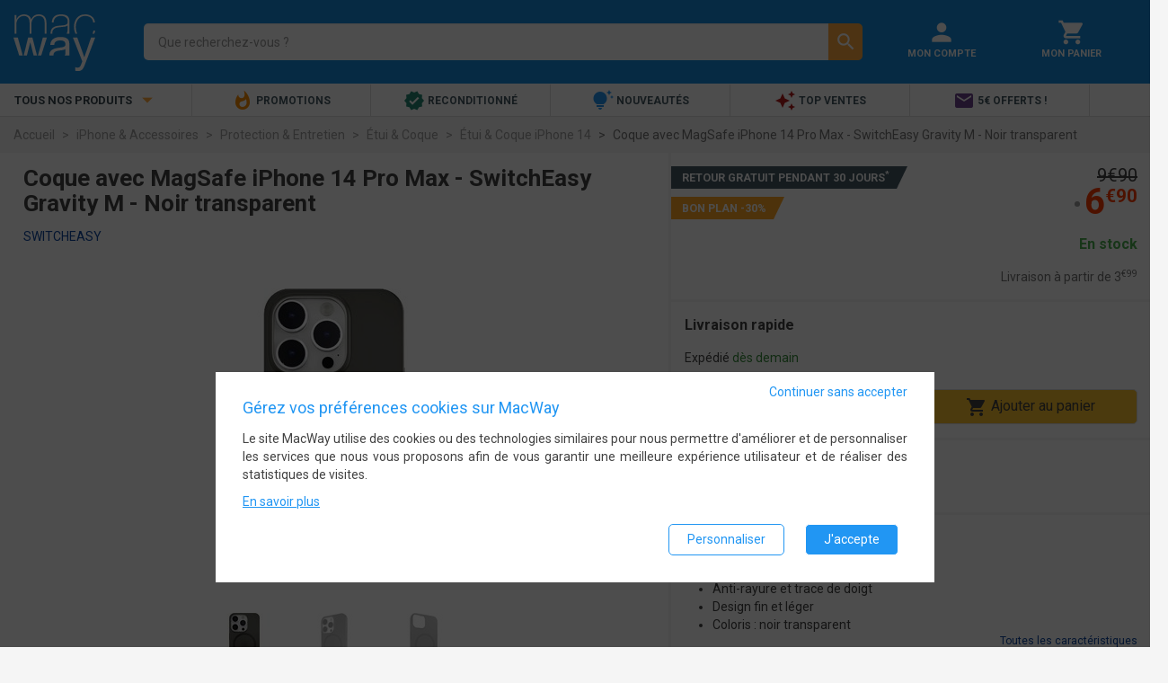

--- FILE ---
content_type: text/html; charset=UTF-8
request_url: https://www.macway.com/coque-avec-magsafe-iphone-14-pro-max-switcheasy-gravity-m-noir-transparent/p3070327?nid=205692&oid=2550221
body_size: 11590
content:
<!DOCTYPE html>
<!--[if lt IE 7]> <html class="ie6 lt-ie7 lt-ie8" lang="fr-fr"> <![endif]-->
<!--[if IE 7]>    <html class="ie7 lt-ie8" lang="fr-fr"> <![endif]-->
<!--[if IE 8]>    <html class="ie8" lang="fr-fr"> <![endif]-->
<!--[if gt IE 8]><!--> <html lang="fr-fr"> <!--<![endif]-->
<head>
    <meta charset="UTF-8" /><title>Coque avec MagSafe iPhone 14 Pro Max - SwitchEasy Gravity M - Noir transparent - Étui &amp; Coque - SWITCHEASY</title><meta name="description" content="Coque avec MagSafe iPhone 14 Pro Max - SwitchEasy Gravity M - Noir transparent, Une protection compatible Magsafe pour votre iPhone 14 Pro Max"><meta name="keywords" content="" /><meta property="og:locale" content="fr_FR"><meta property="og:title" content="Coque avec MagSafe iPhone 14 Pro Max - SwitchEasy Gravity M - Noir transparent - Étui &amp;amp; Coque - SWITCHEASY"><meta property="og:description" content="Coque avec MagSafe iPhone 14 Pro Max - SwitchEasy Gravity M - Noir transparent, Une protection compatible Magsafe pour votre iPhone 14 Pro Max"><meta property="og:image" content="https://static.macway.com/images/p/g/originalid_1568500/200/1568721/main/1568721_c4313dc.jpg"><meta property="og:url" content="https://www.macway.com/coque-avec-magsafe-iphone-14-pro-max-switcheasy-gravity-m-noir-transparent/p3070327"><meta property="og:type" content="website" /><meta property="og:site_name" content="MacWay"><meta http-equiv="Content-Type" content="text/html; charset=UTF-8"/><meta name="viewport" content="width=device-width, initial-scale=1.0, minimum-scale=0.6, user-scalable=no"><link rel="canonical" href="https://www.macway.com/coque-avec-magsafe-iphone-14-pro-max-switcheasy-gravity-m-noir-transparent/p3070327" /><link rel="preconnect" href="//static.macway.com/" crossorigin><link rel="preconnect" href="//www.googletagmanager.com" crossorigin><link rel="dns-prefetch" href="//ajax.googleapis.com/"><link rel="preload" as="font" type="font/woff2"  href="//static.macway.com/fonts/material/v128/MaterialIcons-Regular.woff2" crossorigin><link rel="preload" as="font" type="font/woff2"  href="//static.macway.com/fonts/roboto/roboto-v20-latin-regular.woff2" crossorigin><link rel="preload" as="font" type="font/woff2" href="//static.macway.com/fonts/roboto/roboto-v20-latin-700.woff2" crossorigin><link rel="preload" as="font" type="font/woff2" href="//static.macway.com/fonts/icomoon/icomoon.woff" crossorigin><link rel="preload" as="font" type="font/woff2" href="//static.macway.com/fonts/fjalla/FjallaOne-Regular-2.woff2" crossorigin><link rel="preload" as="script" href="https://static.macway.com/build/manifest.d41d8cd9.js" ></link><link rel="preload" as="script" href="https://static.macway.com/build/vendor.b2d07ec8.js" ></link><link rel="preload" as="script" href="https://static.macway.com/build/main.275ecc9b.js" ></link><link rel="preload" as="script" href="https://static.macway.com/build/d_main.b683180d.js" ></link><link rel="preload" as="script" href="https://static.macway.com/build/product.1ccedfdb.js"></link><link rel="apple-touch-icon-precomposed" sizes="57x57" href="https://static.macway.com/favicons/apple-touch-icon-57x57-precomposed.png" /><link rel="apple-touch-icon-precomposed" sizes="114x114" href="https://static.macway.com/favicons/apple-touch-icon-114x114-precomposed.png" /><link rel="apple-touch-icon-precomposed" sizes="72x72" href="https://static.macway.com/favicons/apple-touch-icon-72x72-precomposed.png" /><link rel="apple-touch-icon-precomposed" sizes="144x144" href="https://static.macway.com/favicons/apple-touch-icon-144x144-precomposed.png" /><link rel="apple-touch-icon-precomposed" sizes="60x60" href="https://static.macway.com/favicons/apple-touch-icon-60x60-precomposed.png" /><link rel="apple-touch-icon-precomposed" sizes="120x120" href="https://static.macway.com/favicons/apple-touch-icon-120x120-precomposed.png" /><link rel="apple-touch-icon-precomposed" sizes="76x76" href="https://static.macway.com/favicons/apple-touch-icon-76x76-precomposed.png" /><link rel="apple-touch-icon-precomposed" sizes="152x152" href="https://static.macway.com/favicons/apple-touch-icon-152x152.png" /><link rel="icon" type="image/png" href="https://static.macway.com/favicons/16x16.png" sizes="32x32" /><link rel="icon" type="image/png" href="https://static.macway.com/favicons/16x16.png" sizes="16x16" /><link rel="icon" type="image/png" href="https://static.macway.com/favicons/apple-touch-icon.png" sizes="128x128" /><meta name="theme-color" content="#148ddf" /><meta name="application-name" content="MacWay"/><meta name="apple-mobile-web-app-title" content="MacWay"><meta name="msapplication-TileColor" content="#148DDF" /><meta name="msapplication-TileImage" content="https://static.macway.com/favicons/mstile-144x144.png" /><meta name="msapplication-square70x70logo" content="https://static.macway.com/favicons/mstile-70x70.png" /><meta name="msapplication-square150x150logo" content="https://static.macway.com/favicons/mstile-150x150.png" /><meta name="msapplication-wide310x150logo" content="https://static.macway.com/favicons/mstile-310x150.png" /><meta name="msapplication-square310x310logo" content="https://static.macway.com/favicons/mstile-310x310.png" /><link rel="shortcut icon" href="https://static.macway.com/favicons/favicon.ico" type="image/x-icon" /><link rel="icon" href="https://static.macway.com/favicons/favicon.ico" type="image/x-icon" /><link rel="mask-icon" href="https://static.macway.com/favicons/safari-pinned-tab.svg" color="#148DDF"><link rel="stylesheet" href="https://static.macway.com/build/main.971681d9.css"><link rel="preload" href="https://static.macway.com/build/main_async.ae6f4982.css" as="style" onload="this.onload=null;this.rel='stylesheet'"><noscript><link rel="stylesheet" href="https://static.macway.com/build/main_async.ae6f4982.css"></noscript><link rel="preload" href="https://static.macway.com/build/entypo.6e5cec5c.css" as="style" onload="this.onload=null;this.rel='stylesheet'"><noscript><link rel="stylesheet" href="https://static.macway.com/build/entypo.6e5cec5c.css"></noscript><link rel="stylesheet" href="https://static.macway.com/build/product.54e00223.css"><script>!function(n){"use strict";n.loadCSS||(n.loadCSS=function(){});var o=loadCSS.relpreload={};if(o.support=function(){var e;try{e=n.document.createElement("link").relList.supports("preload")}catch(t){e=!1}return function(){return e}}(),o.bindMediaToggle=function(t){var e=t.media||"all";function a(){t.addEventListener?t.removeEventListener("load",a):t.attachEvent&&t.detachEvent("onload",a),t.setAttribute("onload",null),t.media=e}t.addEventListener?t.addEventListener("load",a):t.attachEvent&&t.attachEvent("onload",a),setTimeout(function(){t.rel="stylesheet",t.media="only x"}),setTimeout(a,3e3)},o.poly=function(){if(!o.support())for(var t=n.document.getElementsByTagName("link"),e=0;e<t.length;e++){var a=t[e];"preload"!==a.rel||"style"!==a.getAttribute("as")||a.getAttribute("data-loadcss")||(a.setAttribute("data-loadcss",!0),o.bindMediaToggle(a))}},!o.support()){o.poly();var t=n.setInterval(o.poly,500);n.addEventListener?n.addEventListener("load",function(){o.poly(),n.clearInterval(t)}):n.attachEvent&&n.attachEvent("onload",function(){o.poly(),n.clearInterval(t)})}"undefined"!=typeof exports?exports.loadCSS=loadCSS:n.loadCSS=loadCSS}("undefined"!=typeof global?global:this);</script><script type="application/ld+json">
            {
                "@context" : "http://schema.org",
                "@type" : "Organization",
                "name" : "MacWay",
                "url" : "https://www.macway.com/",
                "contactPoint": [
                    {
                        "@type": "ContactPoint",
                        "telephone": "+33388182182",
                        "contactType": "customer service"
                    },
                    {
                        "@type": "ContactPoint",
                        "telephone": "+33388182172",
                        "contactType": "technical support"
                    }
                ],
                "sameAs" : [
                    "https://www.facebook.com/macway",
                    "https://www.twitter.com/macway_fr",
                    "https://fr.linkedin.com/company/macway-jv2r",
                    "https://www.youtube.com/user/MacWayTV"
                ]
            }
        </script><script type="application/ld+json">{"@context":"https:\/\/schema.org","@type":"Product","name":"Coque avec MagSafe iPhone 14 Pro Max - SwitchEasy Gravity M - Noir transparent","image":"https:\/\/static.macway.com\/images\/p\/g\/originalid_1568500\/200\/1568721\/zoom\/1568721_c4313dc.jpg","description":"Une protection compatible Magsafe pour votre iPhone 14 Pro Max","sku":"IPXSEY0020","mpn":"SPH67P022TB22","model":"SPH67P022TB22","brand":{"@type":"Brand","name":"SwitchEasy"},"offers":{"@type":"AggregateOffer","offers":[{"@type":"Offer","price":6.9,"priceCurrency":"EUR","availability":"http:\/\/schema.org\/InStock","itemCondition":"http:\/\/schema.org\/NewCondition","seller":{"@type":"Organization","name":"MacWay","url":"\/shop\/1\/macway\/"}}],"priceCurrency":"EUR","offerCount":1,"lowPrice":6.9,"highPrice":6.9}}</script><script type="text/javascript">
    window.dataLayer = window.dataLayer || []; function gtag() { dataLayer.push(arguments); }
    window.dataLayer.push({"consent_stats":0,"consent_marketing":0,"consent_settings":0,"visitorNew":1,"device_type":"d","cart_items":[]});window.dataLayer.push({"ecommerce":{"detail":{"products":[{"name":"Coque avec MagSafe iPhone 14 Pro Max - SwitchEasy Gravity M - Noir transparent","id":3070327,"brand":"SwitchEasy","category":"\u00c9tui & Coque","price":6.9}]}}});    gtag('consent', 'default', {"ad_storage":"denied","ad_user_data":"denied","ad_personalization":"denied","analytics_storage":"denied","wait_for_update":500});gtag('consent', 'update', {"ad_storage":"denied","ad_user_data":"denied","ad_personalization":"denied","analytics_storage":"denied"});gtag('event', 'view_item', {"currency":"EUR","value":6.9,"items":[{"item_id":3070327,"item_name":"Coque avec MagSafe iPhone 14 Pro Max - SwitchEasy Gravity M - Noir transparent","discount":0,"index":0,"item_brand":"SwitchEasy","item_category":"\u00c9tui & Coque","price":6.9,"quantity":1}]});</script><link rel="preload" as="script" href="https://www.googletagmanager.com/gtm.js?id=GTM-KL3K6FW" ></link><script>(function(w,d,s,l,i){w[l]=w[l]||[];w[l].push({'gtm.start':
                new Date().getTime(),event:'gtm.js'});var f=d.getElementsByTagName(s)[0],
            j=d.createElement(s),dl=l!='dataLayer'?'&l='+l:'';j.async=true;j.src=
            'https://www.googletagmanager.com/gtm.js?id='+i+dl;f.parentNode.insertBefore(j,f);
})(window,document,'script','dataLayer','GTM-KL3K6FW');</script></head>
<body>
<noscript><iframe src="https://www.googletagmanager.com/ns.html?id=GTM-KL3K6FW" height="0" width="0" style="display:none;visibility:hidden"></iframe></noscript>
<header id="main-header" class="global-header"><section class="header"><div class="container-fluid"><div class="row"><div class="col-xs-3 col-sm-2 hidden-md hidden-lg menu"><i class="material-icons">&#xe5d2;</i></div><div class="col-xs-6 col-sm-12 col-md-4 col-lg-3 logo"><a class="align-middle" itemprop="url" href="/" rel="home"><img itemprop="image" width="91" height="63" src="https://static.macway.com/logo.svg" alt="MacWay"/></a></div><div class="col-xs-11 col-xs-push-4 col-sm-7 col-sm-push-3 col-md-8 col-md-push-12 col-lg-6 col-lg-push-15 shortcuts"><div class="col-xs-12"><a href="/login" title="Mon Compte" rel="nofollow"><i class="material-icons">&#xE7FD;</i><span class="hidden-xs hidden-sm">Mon Compte</span></a></div><div class="col-xs-12"><a href="/cart" title="Mon Panier" rel="nofollow"><i class="material-icons">&#xe8cc;</i><span class="hidden-xs hidden-sm">Mon Panier</span></a></div></div><div class="col-xs-24 col-md-12 col-md-push-0 col-md-pull-8 col-lg-pull-6 col-lg-15 search"><form id="search-form" action="/search/"><div class="search-input"><label><input name="s_kw" id="search" type="search" autocomplete="off" spellcheck="false" placeholder="Que recherchez-vous ?" dir="ltr" value="" required /><button class="hidden" type="reset"><i class="material-icons">&#xE5C9;</i></button></label><div class="search-autocomplete hidden"></div></div><div class="search-action"><button type="submit"><i class="material-icons">&#xE8B6;</i></button></div></form></div></div></div></section><nav class="navigation"><div class="container-fluid"><ul class="row"><li class="hidden-xs hidden-sm col-md-6 col-lg-4 menu text-uppercase text-bold">Tous nos produits <i class="material-icons">&#xE5C5;</i></li><li class="col-xs-24 col-md-18 col-lg-20 shortcuts"><ul><li class="" data-target="86"><a href="/le-coin-des-bonnes-affaires-high-tech/n28/" ref="nofollow"><i class="material-icons" style="color:#fb8c00">&#xe80e;</i> Promotions</a></li><li class="" data-target="56"><a   href="/reconditionne/n2/"><i class="material-icons" style="color:#258774">&#xef76;</i> Reconditionné</a></li><li class="" data-target="84"><a   href="/nouveautes/n146/"><i class="material-icons" style="color:#2196f3">&#xe79a;</i> Nouveautés</a></li><li class="" data-target="65"><a   href="/top-ventes/n134/"><i class="material-icons" style="color:#b71c1c">&#xe65f;</i> Top Ventes</a></li><li class="" data-target="102"><a   href="/inscription-newsletter/n204671/"><i class="material-icons" style="color:#6f438e">&#xe0be;</i> 5€ offerts !</a></li></ul></li></ul><div class="row"><nav id="main-navigation" class="col-xs-24 no-padding"><aside class="mobile-close col-xs-24 hidden-md hidden-lg"><i class="material-icons">&#xe5cd;</i></aside><div id="async-main-menu"></div><div class="col-xs-18 col-lg-19"></div></nav></div></div></nav></header><nav>    <ul vocab="https://schema.org/" typeof="BreadcrumbList">
    <li property="itemListElement" typeof="ListItem">
        <a property="item" typeof="WebPage" href="https://www.macway.com/"><span property="name">Accueil</span></a>
        <meta property="position" content="1" />
    </li>
            
                    <li property="itemListElement" typeof="ListItem">
                <a property="item" typeof="WebPage" href="https://www.macway.com/iphone-accessoires/n200012/"><span property="name">iPhone &amp; Accessoires</span></a>
                <meta property="position" content="2" />
            </li>
                    
                    <li property="itemListElement" typeof="ListItem">
                <a property="item" typeof="WebPage" href="https://www.macway.com/protection-entretien/n205511/"><span property="name">Protection &amp; Entretien</span></a>
                <meta property="position" content="3" />
            </li>
                    
                    <li property="itemListElement" typeof="ListItem">
                <a property="item" typeof="WebPage" href="https://www.macway.com/etui-coque/n200014/"><span property="name">Étui &amp; Coque</span></a>
                <meta property="position" content="4" />
            </li>
                    
                    <li property="itemListElement" typeof="ListItem">
                <a property="item" typeof="WebPage" href="https://www.macway.com/etui-coque-iphone-14/n205692/"><span property="name">Étui &amp; Coque iPhone 14</span></a>
                <meta property="position" content="5" />
            </li>
                    
                    <li property="itemListElement" typeof="ListItem" class="active">
                <span property="name">Coque avec MagSafe iPhone 14 Pro Max - SwitchEasy Gravity M - Noir transparent</span>
                <meta property="position" content="6" />
            </li>
            </ul>
</nav><section>    <div id="wrapper">
        <div class="container-fluid product-details" id="product">
            <header class="row white">
                <div class="col-sm-24 col-md-14">
                    <h1>Coque avec MagSafe iPhone 14 Pro Max - SwitchEasy Gravity M - Noir transparent</h1>
                    <div class="product-details-brand">
                        <a href="/manufacturer/406/switcheasy/" class="blue-text text-darken-4">
                            SwitchEasy
                        </a>
                    </div>
                    <div class="product-details-review">
                                        </div>
                    <div class="product-details-carousel-container"><div class="product-details-carousel g-carousel"><img class="lazy-img product-picture-zoom" data-product="3070327" data-offset="0"
                             width="508" height="320"
                             src="https://static.macway.com/images/p/g/d/main/d.jpg"
                             data-src="https://static.macway.com/images/p/g/originalid_1568500/200/1568721/main/1568721_c4313dc.jpg"
                             alt="Coque avec MagSafe iPhone 14 Pro Max - SwitchEasy Gravity M - Noir transparent" /><img class="lazy-img product-picture-zoom" data-product="3070327" data-offset="1"
                             width="508" height="320"
                             src="https://static.macway.com/images/p/g/d/main/d.jpg"
                             data-src="https://static.macway.com/images/p/g/originalid_1568500/200/1568722/main/1568722_c176106.jpg"
                             alt="Coque avec MagSafe iPhone 14 Pro Max - SwitchEasy Gravity M - Noir transparent" /><img class="lazy-img product-picture-zoom" data-product="3070327" data-offset="2"
                             width="508" height="320"
                             src="https://static.macway.com/images/p/g/d/main/d.jpg"
                             data-src="https://static.macway.com/images/p/g/originalid_1568500/200/1568723/main/1568723_50edbd1.jpg"
                             alt="Coque avec MagSafe iPhone 14 Pro Max - SwitchEasy Gravity M - Noir transparent" /></div><ul class="g-carousel-thumbs owl-dots hidden-xs hidden-sm"><li><img class="lazy-img"
                         width="70" height="70"
                         src="https://static.macway.com/images/p/g/d/list/d.jpg"
                         data-src="https://static.macway.com/images/p/g/originalid_1568500/200/1568721/list/1568721_c4313dc.jpg"
                         alt="Coque avec MagSafe iPhone 14 Pro Max - SwitchEasy Gravity M - Noir transparent" /></li><li><img class="lazy-img"
                         width="70" height="70"
                         src="https://static.macway.com/images/p/g/d/list/d.jpg"
                         data-src="https://static.macway.com/images/p/g/originalid_1568500/200/1568722/list/1568722_c176106.jpg"
                         alt="Coque avec MagSafe iPhone 14 Pro Max - SwitchEasy Gravity M - Noir transparent" /></li><li><img class="lazy-img"
                         width="70" height="70"
                         src="https://static.macway.com/images/p/g/d/list/d.jpg"
                         data-src="https://static.macway.com/images/p/g/originalid_1568500/200/1568723/list/1568723_50edbd1.jpg"
                         alt="Coque avec MagSafe iPhone 14 Pro Max - SwitchEasy Gravity M - Noir transparent" /></li></ul></div>                </div>

                <div class="col-sm-24 col-md-10 no-padding product-details-offer">

                                            <div class="product-details-pz container-fluid text-right">

                            <div class="product-details-flags">
                                            <a href="/retour-remboursement" rel="nofollow" target="_blank"><span class="flag withdrawal white-text">Retour gratuit pendant 30 jours<sup>*</sup></span></a>
    


    <span class="flag gooddeal white-text">Bon plan -30%</span>
                            </div>

                            <div class="product-details-price">




            <span class="strike">9&euro;90</span>
    
    <div>
        <span class="greydot">&bull;</span>        <span class="price">6<sup>&euro;90</sup></span>
    </div>



    




</div>
                            <div class="product-details-payments"></div>
                            <div class="product-details-availability">
                                
    <span class="green-text">En stock</span>
                            </div>
                            <div class="product-details-shipping">


            Livraison à partir de <span>3<sup>&euro;99</sup></span>

            
</div>
                                                    </div>
                        <div class="product-details-dz container-fluid">

    <div class="row">
        <header class="col-xs-24">Livraison rapide</header>
        <section class="col-xs-24 col-lg-12">
                Expédié <span class="green-text text-darken-2">dès demain</span>

        
        </section>
        <aside class="col-xs-24 col-sm-14 col-sm-offset-10 col-md-24 col-md-offset-0 col-lg-12 col-lg-offset-0">
            <button id="btn-add-product-to-cart" class="btn btn-orange add-to-cart" data-quantity="1" data-oid="2550221" data-pid="3070327" ><i class="material-icons">&#xE8CC;</i> Ajouter au panier</button>

        </aside>
    </div>


</div>                                                                        <div class="product-details-vendor-details container-fluid">
    <div class="row">
        <div class="col-xs-24">
            <ul>
                                                <li class="row">
                    <div class="col-xs-8 col-sm-4 col-md-8 col-lg-7">Vendu par</div>
                    <div class="col-xs-16 col-sm-20 col-md-16 col-lg-17">
                         <span class="valign-wrapper shop-name">
                                                              <span class="text-bold">MacWay</span>
                                                      </span>
                                            </div>
                </li>
                
                <li class="row">
                    <div class="col-xs-8 col-sm-4 col-md-8 col-lg-7">Pays d'expédition</div>
                    <div class="col-xs-16 col-sm-20 col-md-16 col-lg-17">France</div>
                </li>
                                            </ul>
        </div>
    </div>
</div>
<div class="product-details-offer-content container-fluid">

    <div class="row">
                <div class="col-xs-24">
                            <div>Les points forts</div>
                <ul class="disc">
                                                                                    <li>Coque magnétique avec MagSafe</li>
                                            <li>Anti-rayure et trace de doigt</li>
                                            <li>Design fin et léger</li>
                                            <li>Coloris : noir transparent</li>
                                                        </ul>
                <footer>
                    <a href="#caracteristics" class="smooth-scroll">
                        Toutes les caractéristiques
                    </a>
                </footer>
                    </div>
    </div>
</div>
                                    </div>

            </header>

            

                                                <section class="row product-details-crosssell">
                    <div class="col-xs-24">
                        <header>Avec cet article, pensez également à</header>
                        <ul id="products" class="row white p-carousel" data-items="6">
                                                            




    
                    <li class="col-xs-24 col-sm-12 col-md-6 col-lg-4 product-card bordered white" >
                
    
        <div class="product-card-header">
            <div class="product-card-image">
                                                                            <img class="lazy-img img-responsive" width="170" height="110" src="https://static.macway.com/images/p/g/d/mosaic/d.jpg" data-src="https://static.macway.com/images/p/g/originalid_1965500/300/1965870/mosaic/1965870_21e27fc.jpg" alt="Chargeur 2 x USB-C 35 W Novodio C-Charge 35 GaN Blanc - Pour Mac, iPhone et iPad" />
                            </div>
                            <a class="product-card-name" data-ecommid="3125564" href="/chargeur-2-x-usb-c-35-w-novodio-c-charge-35-gan-blanc-pour-mac-iphone-et-ipad/p3125564" title="Chargeur 2 x USB-C 35 W Novodio C-Charge 35 GaN Blanc - Pour Mac, iPhone et iPad">Chargeur 2 x USB-C 35 W Novodio C-Charge 35 GaN Blanc - Pour Mac, iPhone et iPad</a>
                        <span class="product-card-category text-truncate">Adaptateur Secteur Novodio</span>
            <div class="product-card-review">
<span title="9.33" class="starsZone"><i class="material-icons starsIcon">&#xE838;</i><i class="material-icons starsIcon">&#xE838;</i><i class="material-icons starsIcon">&#xE838;</i><i class="material-icons starsIcon">&#xE838;</i><i class="material-icons starsIcon">&#xE839;</i></span><span class="hidden-xs">
                (
                                    <span>3</span>
                                )
            </span></div>
            <div class="product-card-price">
                



<span class="price ">19<sup>&euro;95</sup></span>

            </div>
        </div>
    
            <footer>
            <div class="shop">Vendu par <a href="/shop/1/macway/" rel="nofollow">MacWay</a></div>
            <div class="offers">&nbsp;</div>
        </footer>
    </li>                                                                




    
                    <li class="col-xs-24 col-sm-12 col-md-6 col-lg-4 product-card bordered white" >
                
                
    <span class="flag gooddeal white-text">Bon plan -5%</span>
        <div class="product-card-header">
            <div class="product-card-image">
                                                                            <img class="lazy-img img-responsive" width="170" height="110" src="https://static.macway.com/images/p/g/d/mosaic/d.jpg" data-src="https://static.macway.com/images/p/g/originalid_1617500/400/1617957/mosaic/1617957_69c2f1f.jpg" alt="Chargeur USB-C 140 W pour MacBook Pro, iPad et iPhone - Novodio C-Charge 140 GaN" />
                            </div>
                            <a class="product-card-name" data-ecommid="3090123" href="/chargeur-usb-c-140-w-pour-macbook-pro-ipad-et-iphone-novodio-c-charge-140-gan/p3090123" title="Chargeur USB-C 140 W pour MacBook Pro, iPad et iPhone - Novodio C-Charge 140 GaN">Chargeur USB-C 140 W pour MacBook Pro, iPad et iPhone - Novodio C-Charge 140 GaN</a>
                        <span class="product-card-category text-truncate">Adaptateur Secteur Novodio</span>
            <div class="product-card-review">
<span title="10" class="starsZone"><i class="material-icons starsIcon">&#xE838;</i><i class="material-icons starsIcon">&#xE838;</i><i class="material-icons starsIcon">&#xE838;</i><i class="material-icons starsIcon">&#xE838;</i><i class="material-icons starsIcon">&#xE838;</i></span><span class="hidden-xs">
                (
                                    <span>3</span>
                                )
            </span></div>
            <div class="product-card-price">
                



<span class="price promo">56<sup>&euro;90</sup></span>

<span class="strike">59&euro;90</span>
            </div>
        </div>
    
            <footer>
            <div class="shop">Vendu par <a href="/shop/1/macway/" rel="nofollow">MacWay</a></div>
            <div class="offers">&nbsp;</div>
        </footer>
    </li>                                                                




    
                    <li class="col-xs-24 col-sm-12 col-md-6 col-lg-4 product-card bordered white" >
                
    
        <div class="product-card-header">
            <div class="product-card-image">
                                                                            <img class="lazy-img img-responsive" width="170" height="110" src="https://static.macway.com/images/p/g/d/mosaic/d.jpg" data-src="https://static.macway.com/images/p/g/originalid_1559500/200/1559789/mosaic/1559789_bac7dad.jpg" alt="Force Glass iPhone 14 Pro Max - Vitre de protection écran" />
                            </div>
                            <a class="product-card-name" data-ecommid="3069955" href="/force-glass-iphone-14-pro-max-vitre-de-protection-ecran/p3069955" title="Force Glass iPhone 14 Pro Max - Vitre de protection écran">Force Glass iPhone 14 Pro Max - Vitre de protection écran</a>
                        <span class="product-card-category text-truncate">Verre trempé &amp; Film Force Glass</span>
            <div class="product-card-review">
<span title="9" class="starsZone"><i class="material-icons starsIcon">&#xE838;</i><i class="material-icons starsIcon">&#xE838;</i><i class="material-icons starsIcon">&#xE838;</i><i class="material-icons starsIcon">&#xE838;</i><i class="material-icons starsIcon">&#xE839;</i></span><span class="hidden-xs">
                (
                                    <span>4</span>
                                )
            </span></div>
            <div class="product-card-price">
                



<span class="price ">14<sup>&euro;95</sup></span>

            </div>
        </div>
    
            <footer>
            <div class="shop">Vendu par <a href="/shop/1/macway/" rel="nofollow">MacWay</a></div>
            <div class="offers">&nbsp;</div>
        </footer>
    </li>                                                                




    
                    <li class="col-xs-24 col-sm-12 col-md-6 col-lg-4 product-card bordered white" >
                
                
    <span class="flag gooddeal white-text">Bon plan -54%</span>
        <div class="product-card-header">
            <div class="product-card-image">
                                                                            <img class="lazy-img img-responsive" width="170" height="110" src="https://static.macway.com/images/p/g/d/mosaic/d.jpg" data-src="https://static.macway.com/images/p/g/originalid_1559500/0/1559599/mosaic/1559599_8eda244.jpg" alt="Vitre Anti Lumière Bleue pour iPhone 14 Pro Max - PanzerGlass" />
                            </div>
                            <a class="product-card-name" data-ecommid="3069794" href="/vitre-anti-lumiere-bleue-pour-iphone-14-pro-max-panzerglass/p3069794" title="Vitre Anti Lumière Bleue pour iPhone 14 Pro Max - PanzerGlass">Vitre Anti Lumière Bleue pour iPhone 14 Pro Max - PanzerGlass</a>
                        <span class="product-card-category text-truncate">Verre trempé &amp; Film PanzerGlass</span>
            <div class="product-card-review">
<span>&nbsp;</span></div>
            <div class="product-card-price">
                



<span class="greydot">&bull;</span><span class="price promo">5<sup>&euro;90</sup></span>

<span class="strike">12&euro;90</span>
            </div>
        </div>
    
            <footer>
            <div class="shop">Vendu par <a href="/shop/1/macway/" rel="nofollow">MacWay</a></div>
            <div class="offers">&nbsp;</div>
        </footer>
    </li>                                                        </ul>
                        <script type="text/javascript">window.dataLayer = window.dataLayer || [];window.ecommProductLists = window.ecommProductLists || [];window.ecommProductLists.push({"list":"Product - CrossSell","target":"#products","products":{"3125564":{"name":"Chargeur 2 x USB-C 35 W Novodio C-Charge 35 GaN Blanc - Pour Mac, iPhone et iPad","id":3125564,"brand":"Novodio","category":"adaptateur secteur","position":3125565},"3090123":{"name":"Chargeur USB-C 140 W pour MacBook Pro, iPad et iPhone - Novodio C-Charge 140 GaN","id":3090123,"brand":"Novodio","category":"adaptateur secteur","position":3090124},"3069955":{"name":"Force Glass iPhone 14 Pro Max - Vitre de protection \u00e9cran","id":3069955,"brand":"Force Glass","category":"verre tremp\u00e9 & film","position":3069956},"3069794":{"name":"Vitre Anti Lumi\u00e8re Bleue pour iPhone 14 Pro Max - PanzerGlass","id":3069794,"brand":"PanzerGlass","category":"verre tremp\u00e9 & film","position":3069795}}});</script>
                    </div>

                </section>
                
            <section id="nav-product" data-responsive="0"><div class="sticky-action-container"><div class="row"><div class="col-xs-11"><div class="product-details-price"><span class="strike">9&euro;90</span><div><span class="greydot">&bull;</span><span class="price">6<sup>&euro;90</sup></span></div></div></div><div class="col-xs-13"><button class="btn btn-orange add-to-cart" data-quantity="1" data-oid="2550221" data-pid="3070327" role="button" title="Ajouter au panier"><i class="material-icons">&#xE8CC;</i>
                        Ajouter au panier
                    </button></div></div></div><nav class="product-internal-nav"><ul class="justify-content-center"><li><a href="#description" class="smooth-scroll"><span class="text-bold">
                        Présentation
                    </span></a></li><li><a href="#caracteristics" class="smooth-scroll"><span class="text-bold">
                        Caractéristiques
                    </span></a></li><li><a href="#informations" class="smooth-scroll"><span class="text-bold">
                        Informations
                    </span></a></li></ul></nav></section>
            <section class="row product-details-container">
                <article class="col-lg-18 col-md-24 white product-details-content">

                    <section id="description" class="row">
        <h2 class="text-center grey-text text-darken-3 text-bold">"Une protection compatible Magsafe pour votre iPhone 14 Pro Max"</h2>
    <div class="product-detail-description">
        <section id="template-1" class="clear text-first"><article class="two_third"><div itemprop="description"><p>Conçue avec finesse à l'aide d'un matériau en polycarbonate non toxique et indolore, la coque <b>Gravity M de SwitchEasy</b> est agréable en main grâce à son design ultra fin et léger. La coque permet de protéger votre téléphone des chocs et des rayures quotidiennement sans vous encombrer et s'allie parfaitement avec votre <b>iPhone 14 Pro Max</b> et son apparence sobre et élégante. Dotée d'un revêtement spécial, la coque si bien qu'elle soit lisse au toucher empêche la formation de traces doigt disgracieuses et des rayures d'usures. Les bordures de la coque au niveau de l'écran et de l'appareil photo sont légèrement surélevées afin d'apporter une protection supplémentaire contre les micros rayures.<br><br>Enfin, la coque de protection Gravity M est entièrement compatible avec vos accessoires <b>MagSafe</b> grâce son anneau magnétique intégré au dos. Il permet de faciliter la recharge sans-fil à travers la coque de votre iPhone et permet d'utiliser les accessoires magnétiques compatibles MagSafe comme les porte-cartes, les supports MagSafe ou encore les batteries externes magnétiques Apple.</p></div></article><article class="two_third lastbox"><img class="lazy-img" itemprop="logo" data-src="https://static.macway.com/f/coquemagnswitcheas3.jpg" alt="" /></article></section><br><table bgcolor="#ffffff"><tr><td width="60" valign="center" align="middle"><i class="material-icons yellow-text">leak_remove</i></td><td valign="center" class="main"><b>Pas d'inquiétudes, la coque s'aimante uniquement avec les produits compatibles MagSafe, les objets non compatibles Magsafe ne risquent pas d'interférer.</b></td></tr></table><br><br><p><center><img class="lazy-img" data-src="https://static.macway.com/f/visubleu_Gravity_M_.jpg" width="auto" border="0" alt="" /></center></p>
    </div>
</section>
                                            
<section id="caracteristics" class="row">
    <header class="h3">Caractéristiques</header>
    <table>
        <tbody>
                <tr>
            <td rowspan="4" class="title">
                Informations générales
            </td>
            <td class="label">Constructeur</td>
            <td><span>SwitchEasy</span></td>
        </tr>
        <tr>
            <td class="label">Référence MacWay</td>
            <td><span>IPXSEY0020</span></td>
        </tr>
                <tr>
            <td class="label">Modèle</td>
            <td><span>SPH67P022TB22</span></td>
        </tr>
        
                                    <tr>
                    <td data-attribute-id="1351" class="label">Particularité Étui</td>
                    <td>
                            <span class="no-padding no-margin" data-attribute-value-id="37767">Aimants MagSafe intégrés</span>
    <span class="no-padding no-margin" data-attribute-value-id="39620">Compatible MagSafe</span>
    <span class="no-padding no-margin" data-attribute-value-id="3973">Étui semi rigide</span>
                    </td>
                </tr>
                            
                                                                
                                    <tr>
                                                    <td rowspan="3" class="title">Conception</td>
                                                <td data-attribute-id="89" class="label">Couleur</td>
                        <td>
                                <span class="no-padding no-margin" data-attribute-value-id="4034">Translucide</span>
    <span class="no-padding no-margin" data-attribute-value-id="4451">Noir</span>
                        </td>
                    </tr>
                                    <tr>
                                                <td data-attribute-id="153" class="label">Matière</td>
                        <td>
                                <span class="no-padding no-margin" data-attribute-value-id="4190">Polycarbonate</span>
                        </td>
                    </tr>
                                    <tr>
                                                <td data-attribute-id="2109" class="label">Type d&#039;étui</td>
                        <td>
                                <span class="no-padding no-margin" data-attribute-value-id="9419">Coque</span>
                        </td>
                    </tr>
                                                                
                                    <tr>
                                                    <td rowspan="1" class="title">Compatibilités</td>
                                                <td data-attribute-id="1887" class="label">iPhone</td>
                        <td>
                                <span class="no-padding no-margin" data-attribute-value-id="40784">iPhone 14 Pro Max</span>
                        </td>
                    </tr>
                                            
                            <tr>
                <td rowspan="2" class="title">Garanties</td>
                <td class="label">Garantie Commerciale</td>
                <td><span>1 an retour atelier</span></td>
            </tr>
            <tr>
                <td class="label">Garantie Légale</td>
                <td><a href="/conditions#10006149" title="Voir les modalités" rel="nofollow" target="_blank">Voir les modalités</a></td>
            </tr>
                            <tr>
                <td class="title">Rétractation & Retour</td>
                <td class="label">Délai de retractation</td>
                <td>
                                            <a href="/conditions#10006151" rel="nofollow" target="_blank">Retour gratuit pendant 30 jours</a>
                                    </td>
            </tr>
                
        </tbody>
    </table>
</section>                    
                    <section id="informations" class="row">
    <div class="col-xs-24 no-padding">
        <header class="h3">Informations détaillées</header>
        <div class="row">

                        <div class="col-md-12">
                &bull; Coque semi-rigide en polycarbonate<br>&bull; Magnétique, compatible avec les accessoires MagSafe<br>&bull; Anti traces de doigt et rayure<br>&bull; Tous les boutons et connecteurs accessibles<br>&bull; Coloris : noir transparent
            </div>
            
                        <div class="col-md-12 content-parcel">
                <h3 id="parcel">Contenu du colis</h3>
                <div>&bull; 1 coque</div>
            </div>
                    </div>
    </div>

        <div class="col-xs-24 no-padding add-content">
                    <div id="requirements">
                <h3>Configuration requise</h3>
                <div>&bull; iPhone 14 Pro Max</div>
            </div>
                    </div>
    

</section>
                </article>

                                <aside class="col-lg-6 hidden-xs hidden-sm hidden-md product-sidebar white">

                    
                    

                    
                    
                    
                                                    
    <section class="white row product-recommandations text-center">
        <div class="col-sm-24">
            <header class="text-bold grey-text text-darken-2">
                Meilleures ventes <br>
                <a href="/etui-coque/n200014/">Étui &amp; Coque</a>
            </header>

            <ul>
                                    

                


    
                    <li class="col-xs-24 product-card  white" >
                
    
        <div class="product-card-header">
            <div class="product-card-image">
                                                                            <img class="lazy-img img-responsive" width="170" height="110" src="https://static.macway.com/images/p/g/d/mosaic/d.jpg" data-src="https://static.macway.com/images/p/g/originalid_1386500/200/1386768/mosaic/1386768_9c6bb85.jpg" alt="Coque pour iPhone 13 mini silicone magnétique (comp MagSafe) Violet Novodio" />
                            </div>
                            <a class="product-card-name" data-ecommid="3031077" href="/coque-pour-iphone-13-mini-silicone-magnetique-comp-magsafe-violet-novodio/p3031077?nid=200014&amp;oid=2209755" title="Coque pour iPhone 13 mini silicone magnétique (comp MagSafe) Violet Novodio">Coque pour iPhone 13 mini silicone magnétique (comp MagSafe) Violet Novodio</a>
                        <span class="product-card-category text-truncate">Étui &amp; Coque Novodio</span>
            <div class="product-card-review">
<span>&nbsp;</span></div>
            <div class="product-card-price">
                



<span class="price ">6<sup>&euro;90</sup></span>

            </div>
        </div>
    
            <footer>
            <div class="shop">Vendu par <a href="/shop/1/macway/" rel="nofollow">MacWay</a></div>
            <div class="offers">&nbsp;</div>
        </footer>
    </li>                                        

                


    
                    <li class="col-xs-24 product-card  white" >
                
    
        <div class="product-card-header">
            <div class="product-card-image">
                                                                            <img class="lazy-img img-responsive" width="170" height="110" src="https://static.macway.com/images/p/g/d/mosaic/d.jpg" data-src="https://static.macway.com/images/p/g/originalid_1378000/100/1378137/mosaic/1378137_627c420.jpg" alt="Coque pour iPhone 13 mini Intégrale 360° - Noir - Novodio" />
                            </div>
                            <a class="product-card-name" data-ecommid="3030867" href="/coque-pour-iphone-13-mini-integrale-360-noir-novodio/p3030867?nid=200014&amp;oid=2202751" title="Coque pour iPhone 13 mini Intégrale 360° - Noir - Novodio">Coque pour iPhone 13 mini Intégrale 360° - Noir - Novodio</a>
                        <span class="product-card-category text-truncate">Étui &amp; Coque Novodio</span>
            <div class="product-card-review">
<span>&nbsp;</span></div>
            <div class="product-card-price">
                



<span class="price ">4<sup>&euro;90</sup></span>

            </div>
        </div>
    
            <footer>
            <div class="shop">Vendu par <a href="/shop/1/macway/" rel="nofollow">MacWay</a></div>
            <div class="offers">&nbsp;</div>
        </footer>
    </li>                                        

                


    
                    <li class="col-xs-24 product-card  white" >
                
    
        <div class="product-card-header">
            <div class="product-card-image">
                                                                            <img class="lazy-img img-responsive" width="170" height="110" src="https://static.macway.com/images/p/g/d/mosaic/d.jpg" data-src="https://static.macway.com/images/p/g/originalid_1125000/300/1125347/mosaic/1125347_fc5bfd6.jpg" alt="Novodio - Coque pour iPhone 11 Pro Max - Noir" />
                            </div>
                            <a class="product-card-name" data-ecommid="1357193" href="/novodio-coque-pour-iphone-11-pro-max-noir/p1357193?nid=200014&amp;oid=1016099" title="Novodio - Coque pour iPhone 11 Pro Max - Noir">Novodio - Coque pour iPhone 11 Pro Max - Noir</a>
                        <span class="product-card-category text-truncate">Étui &amp; Coque Novodio</span>
            <div class="product-card-review">
<span>&nbsp;</span></div>
            <div class="product-card-price">
                



<span class="price ">6<sup>&euro;90</sup></span>

            </div>
        </div>
    
            <footer>
            <div class="shop">Vendu par <a href="/shop/1/macway/" rel="nofollow">MacWay</a></div>
            <div class="offers">&nbsp;</div>
        </footer>
    </li>                                </ul>
        </div>
    </section>

                                                <section    class="text-center white async-data-similar row product-recommandations"
                                    id="similar-products"
                                    data-async="/ajax/product/similar"
                                    data-product="3070327"
                                    data-price="6.9">
                        </section>
                                    </aside>
                            </section>

            
            
                            <aside id="product-offers-details" class="rmodal">
    <div class="rmodal-content">
        <header><i class="close material-icons">&#xe5cd;</i>
                                            <img class="lazy-img product-picture-zoom" src="https://static.macway.com/images/p/g/d/node/d.jpg" data-src="https://static.macway.com/images/p/g/originalid_1568500/200/1568721/node/1568721_c4313dc.jpg" alt="Coque avec MagSafe iPhone 14 Pro Max - SwitchEasy Gravity M - Noir transparent" />
                        Coque avec MagSafe iPhone 14 Pro Max - SwitchEasy Gravity M - Noir transparent
        </header>
        <div>
            <ul>
                                                                        <li class="container-fluid">
                    <header>Neuf</header>
                    <div class="row">
                        <div class="col-xs-24 col-sm-8">
                            <div class="product-offer-price">



<span class="greydot">&bull;</span><span class="price promo">6<sup>&euro;90</sup></span>

<span class="strike">9&euro;90</span>
</div>
                            <div class="product-offer-shipping">
                                                                                                <small>


            Livraison à partir de <span>3<sup>&euro;99</sup></span>

            
</small>
                            </div>
                        </div>
                        <div class="col-xs-24 col-sm-12">
                                                                                    
<div class="text-bold">
            <span class="green-text">En stock</span>
    </div>

<div class="small">
            Expédié dès demain
    </div>                        </div>
                        <div class="col-xs-24 col-sm-4">
                            <div class="product-offer-atc">
                                <button class="btn btn-orange btn-sm add-to-cart" data-quantity="1" data-oid="2550221" data-pid="3070327" role="button">
                                    <i class="material-icons">&#xe8cc;</i>
                                </button>
                            </div>
                        </div>
                    </div>
                    <div class="row product-offer-sdetails">
                        <div class="col-xs-10 col-sm-6">Vendu par</div>
                        <div class="col-xs-14 col-sm-18">
                            <span class="valign-wrapper product-offer-shop-name">
                                                                      <span class="text-bold">MacWay</span>
                                                              </span>
                                                    </div>

                                                    <div class="col-xs-10 col-sm-6">Expédié depuis</div>
                            <div class="col-xs-14 col-sm-18">France</div>
                        
                    </div>
                    <footer class="row">
                                                    <a class="valign-wrapper" rel="nofollow" href="/coque-avec-magsafe-iphone-14-pro-max-switcheasy-gravity-m-noir-transparent/p3070327?oid=2550221">
                                Voir le détail de l'offre <i class="material-icons">&#xe5e1;</i>
                            </a>
                                            </footer>
                </li>
                            </ul>
        </div>
    </div>
</aside>                    </div>

        
                                                            <section class="associated-nodes container-fluid" id ="associated-nodes">
    <div class="row">
        <div class="col-xs-24">
            <header class="h3">Recherches associées</header>
            <div>
                <ul>
                                            <li><a href="/etui-coque-iphone-14/n205692/">Coque iPhone 14</a></li>
                                    </ul>
            </div>
        </div>
    </div>
</section>            </div>
</section>
<footer class="global-footer"><section class="community"><div class="container-fluid"><div class="row"><div class="col-xs-24 col-sm-24 col-md-10 col-lg-10 newsletters"><form id="subscription-email-form" class="row"><div class="col-xs-24 col-sm-8 col-md-24 col-lg-12"><span class="h4">Recevez les&nbsp;bons&nbsp;plans</span><div>L’essentiel de l’actualité Mac et les offres dédiées à nos abonnés&nbsp;!</div></div><div class="col-xs-24 col-sm-12 col-md-24 col-lg-12 inputs"><div class="newsletter-input"><label><input itemprop="newsletter-email-input" name="email" type="email" autocomplete="off" spellcheck="false" placeholder="Votre e-mail" dir="ltr" required></label></div><div class="newsletter-action"><button type="submit"><i class="material-icons">&#xE163;</i></button></div></div></form></div><div class="col-xs-24 col-sm-24 col-md-6 col-md-push-1 col-lg-8 social"><div class="row"><div class="col-xs-24 col-sm-8 col-md-24 col-lg-10"><span class="h4">Rejoignez-nous</span></div><div class="col-xs-24 col-sm-16 col-md-24 col-lg-12 social-icon"><a aria-label="Facebook" href="https://www.facebook.com/macway" target="_blank" rel="nofollow noopener"><span class="icon icon-facebook"></span></a><a aria-label="Twitter" href="https://twitter.com/macway_fr" target="_blank" rel="nofollow noopener"><span class="icon icon-twitter"></span></a><a aria-label="Instagram" href="https://www.instagram.com/macway_fr/" target="_blank" rel="nofollow noopener"><span class="icon icon-instagram"></span></a><a aria-label="Youtube" href="https://www.youtube.com/user/MacWayTV" target="_blank" rel="nofollow noopener"><span class="icon icon-youtube2"></span></a></div></div></div><div class="col-xs-24 col-sm-24 col-md-7 col-md-push-1 col-lg-6 col-lg-push-1 blog "><a href="https://blog.macway.com" target="_blank" rel="noopener"><span class="h4">Suivez le blog MacWay</span><i class="material-icons blue-text ">&#xE0BF;</i></a></div></div></div></section><section class="reassure"><div class="container-fluid"><div class="row"><div class="col-xs-12 col-sm-6 col-md-6 reassure-contents"><div onclick="window.open('/retour-remboursement', '_blank');" class="pointer"><div><i class="material-icons">&#xf232;</i></div><div class="reassure-text h4">Retour gratuit pendant 30 jours<sup>*</sup></div></div></div><div class="col-xs-12 col-sm-6 col-md-6 reassure-contents"><div><div><i class="material-icons">&#xe558;</i></div><div class="reassure-text h4">Livraison rapide et Express</div></div></div><div class="col-xs-12 col-sm-6 col-md-6 reassure-contents"><div><div><i class="material-icons">&#xeff1;</i></div><div class="reassure-text h4">Débit à l'expédition</div></div></div><div class="col-xs-12 col-sm-6 col-md-6 reassure-contents"><div onclick="window.open('/paiement-4-fois', '_blank');" class="pointer"><div><i class="material-icons">&#xef63;</i></div><div class="reassure-text h4">Payez en 4 fois sans frais<sup>*</sup></div></div></div></div></div></section><section><div class="container-fluid"><div class="row"><div class="col-xs-24"><div class="skeepers_carousel_container" data-slides-count="3"></div><script async charset="utf-8" src="//widgets.rr.skeepers.io/carousel/f61e0744-c9de-6ec4-49f7-d2c95fe735ef/b147ecfe-45cc-44f4-a378-9a1cd15b7885.js"></script></div></div></div></section><section class="navigation"><nav class="container-fluid"><div class="row"><div class="col-xs-12 col-sm-6"><header class="h4">Qui sommes-nous&nbsp;?</header><ul><li><a href="/specialiste-apple-high-tech-depuis-1990" title="À propos de MacWay">À propos de MacWay</a></li><li><a href="/notre-histoire" title="L'histoire de MacWay">L'histoire de MacWay</a></li><li><a href="/nos-engagements" title="Les engagements de MacWay" rel="nofollow">Les engagements de MacWay</a></li><li><a href="/avis-clients-temoignages" title="Avis clients Macway">Avis clients Macway</a></li><li><a href="https://blog.macway.com" title="Le blog MacWay" rel="nofollow" target="_blank">Le blog MacWay</a></li></ul></div><div class="col-xs-12 col-sm-6"><header class="h4">Mentions légales</header><ul><li><a href="/conditions" title="Conditions générales de vente" rel="nofollow">Conditions générales de vente</a></li><li><a href="/rules" title="Charte d'utilisation" rel="nofollow">Charte d'utilisation</a></li><li><a href="/privacy" title="Sécurité et confidentialité" rel="nofollow">Sécurité et confidentialité</a></li><li><a href="/tva" title="Application de la TVA" rel="nofollow">Application de la TVA</a></li><li><a href="/donnees-personnelles" title="Protection des données personnelles" rel="nofollow">Protection des données personnelles</a></li><li><a id="footer-choose-cookies" title="Cookies" rel="nofollow">Cookies</a></li></ul></div><div class="col-xs-12 col-sm-6"><header class="h4">Aide</header><ul><li><a href="/faq" title="Foire aux questions" rel="nofollow">Foire aux questions</a></li></ul></div><div class="col-xs-12 col-sm-6"><header class="h4">Service clients</header><ul><li class="wrapper-poppin"><div><div>03 88 182 182 (numéro non surtaxé)</div><div id="support-contact" class="btn blue white-text support-contact">Contactez-nous</div></div></li></ul></div></div></nav></section><section><div class="container-fluid"><div class="row"><div class="col-lg-24 payments"><img class="lazy-img" width="50" height="29" src="data:image/svg+xml,%3Csvg xmlns='http://www.w3.org/2000/svg' width='50' height='32'/%3E" data-src="https://static.macway.com/footer/security_cards/icones_visa.png" alt="Visa" /><img class="lazy-img" width="50" height="29" src="data:image/svg+xml,%3Csvg xmlns='http://www.w3.org/2000/svg' width='50' height='32'/%3E" data-src="https://static.macway.com/footer/security_cards/icones_visaElectron.png" alt="Visa Electron" /><img class="lazy-img" width="50" height="29" src="data:image/svg+xml,%3Csvg xmlns='http://www.w3.org/2000/svg' width='50' height='32'/%3E" data-src="https://static.macway.com/footer/security_cards/icones_mastercard.png" alt="Mastercard" /><img class="lazy-img" width="50" height="29" src="data:image/svg+xml,%3Csvg xmlns='http://www.w3.org/2000/svg' width='50' height='32'/%3E" data-src="https://static.macway.com/footer/security_cards/icones_paypal.png" alt="Paypal" /><img class="lazy-img" width="50" height="29" src="data:image/svg+xml,%3Csvg xmlns='http://www.w3.org/2000/svg' width='50' height='32'/%3E" data-src="https://static.macway.com/footer/security_cards/icones_eCarteBleue.png" alt="eBleue" /></div></div></div></section></footer>

            <div id="grpd-consent">
            <div class="backdrop"></div>
            <div class="content">
                <header>Gérez vos préférences cookies sur MacWay</header>
                <div>
                    <p>Le site MacWay utilise des cookies ou des technologies similaires pour nous permettre d'améliorer et de personnaliser les services que nous vous proposons afin de vous garantir une meilleure expérience utilisateur et de réaliser des statistiques de visites.</p>
                    <a href="/donnees-personnelles" title="Protection des données personnelles" rel="nofollow">En savoir plus</a>
                </div>
                <footer>
                    <form id="grpd-choices">
                        <input type="hidden" name="mandatory" value="true" disabled>
                        <input type="hidden" name="settings" value="false" >
                        <input type="hidden" name="statistic" value="false" >
                        <input type="hidden" name="marketing" value="false" >
                    </form>
                    <button class="btn btn-white save-cookie"  id="set-all-no-cookie"     data-save="no"  ><span>Refuser</span><span>Continuer sans accepter</span></button>
                    <button class="btn btn-white save-cookie"  id="set-custom-cookie"     data-save="yes" >Personnaliser</button>
                    <button class="btn save-cookie"  id="set-all-yes-cookie"    data-save="all" >J'accepte</button>
                </footer>
            </div>
        </div>
    

<script src="https://static.macway.com/build/manifest.d41d8cd9.js" defer></script><script src="https://static.macway.com/build/vendor.b2d07ec8.js" defer></script><script src="https://static.macway.com/build/main.275ecc9b.js" defer></script><script src="https://static.macway.com/build/d_main.b683180d.js" defer></script>    <script src="https://static.macway.com/build/product.1ccedfdb.js" defer></script>


</body>
</html>


--- FILE ---
content_type: text/css
request_url: https://static.macway.com/build/main_async.ae6f4982.css
body_size: 5944
content:
.white{background-color:#fff!important}.white-text{color:#fff!important}.white-border{border-color:#fff!important}.black{background-color:#000!important}.black-text{color:#000!important}.black-border{border-color:#000!important}.blue-grey{background-color:#607d8b!important}.blue-grey.lighten-1{background-color:#78909c!important}.blue-grey.lighten-2{background-color:#90a4ae!important}.blue-grey.lighten-3{background-color:#b0bec5!important}.blue-grey.lighten-4{background-color:#cfd8dc!important}.blue-grey.lighten-5{background-color:#eceff1!important}.blue-grey.darken-1{background-color:#546e7a!important}.blue-grey.darken-2{background-color:#455a64!important}.blue-grey.darken-3{background-color:#37474f!important}.blue-grey.darken-4{background-color:#263238!important}.blue-grey-text{color:#607d8b!important}.blue-grey-text.text-lighten-1{color:#78909c!important}.blue-grey-text.text-lighten-2{color:#90a4ae!important}.blue-grey-text.text-lighten-3{color:#b0bec5!important}.blue-grey-text.text-lighten-4{color:#cfd8dc!important}.blue-grey-text.text-lighten-5{color:#eceff1!important}.blue-grey-text.text-darken-1{color:#546e7a!important}.blue-grey-text.text-darken-2{color:#455a64!important}.blue-grey-text.text-darken-3{color:#37474f!important}.blue-grey-text.text-darken-4{color:#263238!important}.blue-grey-border{border-color:#607d8b!important}.blue-grey-border.border-lighten-1{border-color:#78909c!important}.blue-grey-border.border-lighten-2{border-color:#90a4ae!important}.blue-grey-border.border-lighten-3{border-color:#b0bec5!important}.blue-grey-border.border-lighten-4{border-color:#cfd8dc!important}.blue-grey-border.border-lighten-5{border-color:#eceff1!important}.blue-grey-border.border-darken-1{border-color:#546e7a!important}.blue-grey-border.border-darken-2{border-color:#455a64!important}.blue-grey-border.border-darken-3{border-color:#37474f!important}.blue-grey-border.border-darken-4{border-color:#263238!important}.grey{background-color:#9e9e9e!important}.grey.lighten-1{background-color:#bdbdbd!important}.grey.lighten-2{background-color:#e0e0e0!important}.grey.lighten-3{background-color:#eee!important}.grey.lighten-4{background-color:#f5f5f5!important}.grey.lighten-5{background-color:#fafafa!important}.grey.darken-1{background-color:#757575!important}.grey.darken-2{background-color:#616161!important}.grey.darken-3{background-color:#424242!important}.grey.darken-4{background-color:#212121!important}.grey-text{color:#9e9e9e!important}.grey-text.text-lighten-1{color:#bdbdbd!important}.grey-text.text-lighten-2{color:#e0e0e0!important}.grey-text.text-lighten-3{color:#eee!important}.grey-text.text-lighten-4{color:#f5f5f5!important}.grey-text.text-lighten-5{color:#fafafa!important}.grey-text.text-darken-1{color:#757575!important}.grey-text.text-darken-2{color:#616161!important}.grey-text.text-darken-3{color:#424242!important}.grey-text.text-darken-4{color:#212121!important}.grey-border{border-color:#9e9e9e!important}.grey-border.border-lighten-1{border-color:#bdbdbd!important}.grey-border.border-lighten-2{border-color:#e0e0e0!important}.grey-border.border-lighten-3{border-color:#eee!important}.grey-border.border-lighten-4{border-color:#f5f5f5!important}.grey-border.border-lighten-5{border-color:#fafafa!important}.grey-border.border-darken-1{border-color:#757575!important}.grey-border.border-darken-2{border-color:#616161!important}.grey-border.border-darken-3{border-color:#424242!important}.grey-border.border-darken-4{border-color:#212121!important}.brown{background-color:#795548!important}.brown.lighten-1{background-color:#8d6e63!important}.brown.lighten-2{background-color:#a1887f!important}.brown.lighten-3{background-color:#bcaaa4!important}.brown.lighten-4{background-color:#d7ccc8!important}.brown.lighten-5{background-color:#efebe9!important}.brown.darken-1{background-color:#6d4c41!important}.brown.darken-2{background-color:#5d4037!important}.brown.darken-3{background-color:#4e342e!important}.brown.darken-4{background-color:#3e2723!important}.brown-text{color:#795548!important}.brown-text.text-lighten-1{color:#8d6e63!important}.brown-text.text-lighten-2{color:#a1887f!important}.brown-text.text-lighten-3{color:#bcaaa4!important}.brown-text.text-lighten-4{color:#d7ccc8!important}.brown-text.text-lighten-5{color:#efebe9!important}.brown-text.text-darken-1{color:#6d4c41!important}.brown-text.text-darken-2{color:#5d4037!important}.brown-text.text-darken-3{color:#4e342e!important}.brown-text.text-darken-4{color:#3e2723!important}.brown-border{border-color:#795548!important}.brown-border.border-lighten-1{border-color:#8d6e63!important}.brown-border.border-lighten-2{border-color:#a1887f!important}.brown-border.border-lighten-3{border-color:#bcaaa4!important}.brown-border.border-lighten-4{border-color:#d7ccc8!important}.brown-border.border-lighten-5{border-color:#efebe9!important}.brown-border.border-darken-1{border-color:#6d4c41!important}.brown-border.border-darken-2{border-color:#5d4037!important}.brown-border.border-darken-3{border-color:#4e342e!important}.brown-border.border-darken-4{border-color:#3e2723!important}.deep-orange{background-color:#ff5722!important}.deep-orange.lighten-1{background-color:#ff7043!important}.deep-orange.lighten-2{background-color:#ff8a65!important}.deep-orange.lighten-3{background-color:#ffab91!important}.deep-orange.lighten-4{background-color:#ffccbc!important}.deep-orange.lighten-5{background-color:#fbe9e7!important}.deep-orange.darken-1{background-color:#f4511e!important}.deep-orange.darken-2{background-color:#e64a19!important}.deep-orange.darken-3{background-color:#d84315!important}.deep-orange.darken-4{background-color:#bf360c!important}.deep-orange.accent-1{background-color:#ff9e80!important}.deep-orange.accent-2{background-color:#ff6e40!important}.deep-orange.accent-3{background-color:#ff3d00!important}.deep-orange.accent-4{background-color:#dd2c00!important}.deep-orange-text{color:#ff5722!important}.deep-orange-text.text-lighten-1{color:#ff7043!important}.deep-orange-text.text-lighten-2{color:#ff8a65!important}.deep-orange-text.text-lighten-3{color:#ffab91!important}.deep-orange-text.text-lighten-4{color:#ffccbc!important}.deep-orange-text.text-lighten-5{color:#fbe9e7!important}.deep-orange-text.text-darken-1{color:#f4511e!important}.deep-orange-text.text-darken-2{color:#e64a19!important}.deep-orange-text.text-darken-3{color:#d84315!important}.deep-orange-text.text-darken-4{color:#bf360c!important}.deep-orange-text.text-accent-1{color:#ff9e80!important}.deep-orange-text.text-accent-2{color:#ff6e40!important}.deep-orange-text.text-accent-3{color:#ff3d00!important}.deep-orange-text.text-accent-4{color:#dd2c00!important}.deep-orange-border{border-color:#ff5722!important}.deep-orange-border.border-lighten-1{border-color:#ff7043!important}.deep-orange-border.border-lighten-2{border-color:#ff8a65!important}.deep-orange-border.border-lighten-3{border-color:#ffab91!important}.deep-orange-border.border-lighten-4{border-color:#ffccbc!important}.deep-orange-border.border-lighten-5{border-color:#fbe9e7!important}.deep-orange-border.border-darken-1{border-color:#f4511e!important}.deep-orange-border.border-darken-2{border-color:#e64a19!important}.deep-orange-border.border-darken-3{border-color:#d84315!important}.deep-orange-border.border-darken-4{border-color:#bf360c!important}.deep-orange-border.border-accent-1{border-color:#ff9e80!important}.deep-orange-border.border-accent-2{border-color:#ff6e40!important}.deep-orange-border.border-accent-3{border-color:#ff3d00!important}.deep-orange-border.border-accent-4{border-color:#dd2c00!important}.orange{background-color:#ff9800!important}.orange.lighten-1{background-color:#ffa726!important}.orange.lighten-2{background-color:#ffb74d!important}.orange.lighten-3{background-color:#ffcc80!important}.orange.lighten-4{background-color:#ffe0b2!important}.orange.lighten-5{background-color:#fff3e0!important}.orange.darken-1{background-color:#fb8c00!important}.orange.darken-2{background-color:#f57c00!important}.orange.darken-3{background-color:#ef6c00!important}.orange.darken-4{background-color:#e65100!important}.orange.accent-1{background-color:#ffd180!important}.orange.accent-2{background-color:#ffab40!important}.orange.accent-3{background-color:#ff9100!important}.orange.accent-4{background-color:#ff6d00!important}.orange-text{color:#ff9800!important}.orange-text.text-lighten-1{color:#ffa726!important}.orange-text.text-lighten-2{color:#ffb74d!important}.orange-text.text-lighten-3{color:#ffcc80!important}.orange-text.text-lighten-4{color:#ffe0b2!important}.orange-text.text-lighten-5{color:#fff3e0!important}.orange-text.text-darken-1{color:#fb8c00!important}.orange-text.text-darken-2{color:#f57c00!important}.orange-text.text-darken-3{color:#ef6c00!important}.orange-text.text-darken-4{color:#e65100!important}.orange-text.text-accent-1{color:#ffd180!important}.orange-text.text-accent-2{color:#ffab40!important}.orange-text.text-accent-3{color:#ff9100!important}.orange-text.text-accent-4{color:#ff6d00!important}.orange-border{border-color:#ff9800!important}.orange-border.border-lighten-1{border-color:#ffa726!important}.orange-border.border-lighten-2{border-color:#ffb74d!important}.orange-border.border-lighten-3{border-color:#ffcc80!important}.orange-border.border-lighten-4{border-color:#ffe0b2!important}.orange-border.border-lighten-5{border-color:#fff3e0!important}.orange-border.border-darken-1{border-color:#fb8c00!important}.orange-border.border-darken-2{border-color:#f57c00!important}.orange-border.border-darken-3{border-color:#ef6c00!important}.orange-border.border-darken-4{border-color:#e65100!important}.orange-border.border-accent-1{border-color:#ffd180!important}.orange-border.border-accent-2{border-color:#ffab40!important}.orange-border.border-accent-3{border-color:#ff9100!important}.orange-border.border-accent-4{border-color:#ff6d00!important}.amber{background-color:#ffc107!important}.amber.lighten-1{background-color:#ffca28!important}.amber.lighten-2{background-color:#ffd54f!important}.amber.lighten-3{background-color:#ffe082!important}.amber.lighten-4{background-color:#ffecb3!important}.amber.lighten-5{background-color:#fff8e1!important}.amber.darken-1{background-color:#ffb300!important}.amber.darken-2{background-color:#ffa000!important}.amber.darken-3{background-color:#ff8f00!important}.amber.darken-4{background-color:#ff6f00!important}.amber.accent-1{background-color:#ffe57f!important}.amber.accent-2{background-color:#ffd740!important}.amber.accent-3{background-color:#ffc400!important}.amber.accent-4{background-color:#ffab00!important}.amber-text{color:#ffc107!important}.amber-text.text-lighten-1{color:#ffca28!important}.amber-text.text-lighten-2{color:#ffd54f!important}.amber-text.text-lighten-3{color:#ffe082!important}.amber-text.text-lighten-4{color:#ffecb3!important}.amber-text.text-lighten-5{color:#fff8e1!important}.amber-text.text-darken-1{color:#ffb300!important}.amber-text.text-darken-2{color:#ffa000!important}.amber-text.text-darken-3{color:#ff8f00!important}.amber-text.text-darken-4{color:#ff6f00!important}.amber-text.text-accent-1{color:#ffe57f!important}.amber-text.text-accent-2{color:#ffd740!important}.amber-text.text-accent-3{color:#ffc400!important}.amber-text.text-accent-4{color:#ffab00!important}.amber-border{border-color:#ffc107!important}.amber-border.border-lighten-1{border-color:#ffca28!important}.amber-border.border-lighten-2{border-color:#ffd54f!important}.amber-border.border-lighten-3{border-color:#ffe082!important}.amber-border.border-lighten-4{border-color:#ffecb3!important}.amber-border.border-lighten-5{border-color:#fff8e1!important}.amber-border.border-darken-1{border-color:#ffb300!important}.amber-border.border-darken-2{border-color:#ffa000!important}.amber-border.border-darken-3{border-color:#ff8f00!important}.amber-border.border-darken-4{border-color:#ff6f00!important}.amber-border.border-accent-1{border-color:#ffe57f!important}.amber-border.border-accent-2{border-color:#ffd740!important}.amber-border.border-accent-3{border-color:#ffc400!important}.amber-border.border-accent-4{border-color:#ffab00!important}.yellow{background-color:#ffeb3b!important}.yellow.lighten-1{background-color:#ffee58!important}.yellow.lighten-2{background-color:#fff176!important}.yellow.lighten-3{background-color:#fff59d!important}.yellow.lighten-4{background-color:#fff9c4!important}.yellow.lighten-5{background-color:#fffde7!important}.yellow.darken-1{background-color:#fdd835!important}.yellow.darken-2{background-color:#fbc02d!important}.yellow.darken-3{background-color:#f9a825!important}.yellow.darken-4{background-color:#f57f17!important}.yellow.accent-1{background-color:#ffff8d!important}.yellow.accent-2{background-color:#ff0!important}.yellow.accent-3{background-color:#ffea00!important}.yellow.accent-4{background-color:#ffd600!important}.yellow-text{color:#ffeb3b!important}.yellow-text.text-lighten-1{color:#ffee58!important}.yellow-text.text-lighten-2{color:#fff176!important}.yellow-text.text-lighten-3{color:#fff59d!important}.yellow-text.text-lighten-4{color:#fff9c4!important}.yellow-text.text-lighten-5{color:#fffde7!important}.yellow-text.text-darken-1{color:#fdd835!important}.yellow-text.text-darken-2{color:#fbc02d!important}.yellow-text.text-darken-3{color:#f9a825!important}.yellow-text.text-darken-4{color:#f57f17!important}.yellow-text.text-accent-1{color:#ffff8d!important}.yellow-text.text-accent-2{color:#ff0!important}.yellow-text.text-accent-3{color:#ffea00!important}.yellow-text.text-accent-4{color:#ffd600!important}.yellow-border{border-color:#ffeb3b!important}.yellow-border.border-lighten-1{border-color:#ffee58!important}.yellow-border.border-lighten-2{border-color:#fff176!important}.yellow-border.border-lighten-3{border-color:#fff59d!important}.yellow-border.border-lighten-4{border-color:#fff9c4!important}.yellow-border.border-lighten-5{border-color:#fffde7!important}.yellow-border.border-darken-1{border-color:#fdd835!important}.yellow-border.border-darken-2{border-color:#fbc02d!important}.yellow-border.border-darken-3{border-color:#f9a825!important}.yellow-border.border-darken-4{border-color:#f57f17!important}.yellow-border.border-accent-1{border-color:#ffff8d!important}.yellow-border.border-accent-2{border-color:#ff0!important}.yellow-border.border-accent-3{border-color:#ffea00!important}.yellow-border.border-accent-4{border-color:#ffd600!important}.lime{background-color:#cddc39!important}.lime.lighten-1{background-color:#d4e157!important}.lime.lighten-2{background-color:#dce775!important}.lime.lighten-3{background-color:#e6ee9c!important}.lime.lighten-4{background-color:#f0f4c3!important}.lime.lighten-5{background-color:#f9fbe7!important}.lime.darken-1{background-color:#c0ca33!important}.lime.darken-2{background-color:#afb42b!important}.lime.darken-3{background-color:#9e9d24!important}.lime.darken-4{background-color:#827717!important}.lime.accent-1{background-color:#f4ff81!important}.lime.accent-2{background-color:#eeff41!important}.lime.accent-3{background-color:#c6ff00!important}.lime.accent-4{background-color:#aeea00!important}.lime-text{color:#cddc39!important}.lime-text.text-lighten-1{color:#d4e157!important}.lime-text.text-lighten-2{color:#dce775!important}.lime-text.text-lighten-3{color:#e6ee9c!important}.lime-text.text-lighten-4{color:#f0f4c3!important}.lime-text.text-lighten-5{color:#f9fbe7!important}.lime-text.text-darken-1{color:#c0ca33!important}.lime-text.text-darken-2{color:#afb42b!important}.lime-text.text-darken-3{color:#9e9d24!important}.lime-text.text-darken-4{color:#827717!important}.lime-text.text-accent-1{color:#f4ff81!important}.lime-text.text-accent-2{color:#eeff41!important}.lime-text.text-accent-3{color:#c6ff00!important}.lime-text.text-accent-4{color:#aeea00!important}.lime-border{border-color:#cddc39!important}.lime-border.border-lighten-1{border-color:#d4e157!important}.lime-border.border-lighten-2{border-color:#dce775!important}.lime-border.border-lighten-3{border-color:#e6ee9c!important}.lime-border.border-lighten-4{border-color:#f0f4c3!important}.lime-border.border-lighten-5{border-color:#f9fbe7!important}.lime-border.border-darken-1{border-color:#c0ca33!important}.lime-border.border-darken-2{border-color:#afb42b!important}.lime-border.border-darken-3{border-color:#9e9d24!important}.lime-border.border-darken-4{border-color:#827717!important}.lime-border.border-accent-1{border-color:#f4ff81!important}.lime-border.border-accent-2{border-color:#eeff41!important}.lime-border.border-accent-3{border-color:#c6ff00!important}.lime-border.border-accent-4{border-color:#aeea00!important}.light-green{background-color:#8bc34a!important}.light-green.lighten-1{background-color:#9ccc65!important}.light-green.lighten-2{background-color:#aed581!important}.light-green.lighten-3{background-color:#c5e1a5!important}.light-green.lighten-4{background-color:#dcedc8!important}.light-green.lighten-5{background-color:#f1f8e9!important}.light-green.darken-1{background-color:#7cb342!important}.light-green.darken-2{background-color:#689f38!important}.light-green.darken-3{background-color:#558b2f!important}.light-green.darken-4{background-color:#33691e!important}.light-green.accent-1{background-color:#ccff90!important}.light-green.accent-2{background-color:#b2ff59!important}.light-green.accent-3{background-color:#76ff03!important}.light-green.accent-4{background-color:#64dd17!important}.light-green-text{color:#8bc34a!important}.light-green-text.text-lighten-1{color:#9ccc65!important}.light-green-text.text-lighten-2{color:#aed581!important}.light-green-text.text-lighten-3{color:#c5e1a5!important}.light-green-text.text-lighten-4{color:#dcedc8!important}.light-green-text.text-lighten-5{color:#f1f8e9!important}.light-green-text.text-darken-1{color:#7cb342!important}.light-green-text.text-darken-2{color:#689f38!important}.light-green-text.text-darken-3{color:#558b2f!important}.light-green-text.text-darken-4{color:#33691e!important}.light-green-text.text-accent-1{color:#ccff90!important}.light-green-text.text-accent-2{color:#b2ff59!important}.light-green-text.text-accent-3{color:#76ff03!important}.light-green-text.text-accent-4{color:#64dd17!important}.light-green-border{border-color:#8bc34a!important}.light-green-border.border-lighten-1{border-color:#9ccc65!important}.light-green-border.border-lighten-2{border-color:#aed581!important}.light-green-border.border-lighten-3{border-color:#c5e1a5!important}.light-green-border.border-lighten-4{border-color:#dcedc8!important}.light-green-border.border-lighten-5{border-color:#f1f8e9!important}.light-green-border.border-darken-1{border-color:#7cb342!important}.light-green-border.border-darken-2{border-color:#689f38!important}.light-green-border.border-darken-3{border-color:#558b2f!important}.light-green-border.border-darken-4{border-color:#33691e!important}.light-green-border.border-accent-1{border-color:#ccff90!important}.light-green-border.border-accent-2{border-color:#b2ff59!important}.light-green-border.border-accent-3{border-color:#76ff03!important}.light-green-border.border-accent-4{border-color:#64dd17!important}.green{background-color:#4caf50!important}.green.lighten-1{background-color:#66bb6a!important}.green.lighten-2{background-color:#81c784!important}.green.lighten-3{background-color:#a5d6a7!important}.green.lighten-4{background-color:#c8e6c9!important}.green.lighten-5{background-color:#e8f5e9!important}.green.darken-1{background-color:#43a047!important}.green.darken-2{background-color:#388e3c!important}.green.darken-3{background-color:#2e7d32!important}.green.darken-4{background-color:#1b5e20!important}.green.accent-1{background-color:#b9f6ca!important}.green.accent-2{background-color:#69f0ae!important}.green.accent-3{background-color:#00e676!important}.green.accent-4{background-color:#00c853!important}.green-text{color:#4caf50!important}.green-text.text-lighten-1{color:#66bb6a!important}.green-text.text-lighten-2{color:#81c784!important}.green-text.text-lighten-3{color:#a5d6a7!important}.green-text.text-lighten-4{color:#c8e6c9!important}.green-text.text-lighten-5{color:#e8f5e9!important}.green-text.text-darken-1{color:#43a047!important}.green-text.text-darken-2{color:#388e3c!important}.green-text.text-darken-3{color:#2e7d32!important}.green-text.text-darken-4{color:#1b5e20!important}.green-text.text-accent-1{color:#b9f6ca!important}.green-text.text-accent-2{color:#69f0ae!important}.green-text.text-accent-3{color:#00e676!important}.green-text.text-accent-4{color:#00c853!important}.green-border{border-color:#4caf50!important}.green-border.border-lighten-1{border-color:#66bb6a!important}.green-border.border-lighten-2{border-color:#81c784!important}.green-border.border-lighten-3{border-color:#a5d6a7!important}.green-border.border-lighten-4{border-color:#c8e6c9!important}.green-border.border-lighten-5{border-color:#e8f5e9!important}.green-border.border-darken-1{border-color:#43a047!important}.green-border.border-darken-2{border-color:#388e3c!important}.green-border.border-darken-3{border-color:#2e7d32!important}.green-border.border-darken-4{border-color:#1b5e20!important}.green-border.border-accent-1{border-color:#b9f6ca!important}.green-border.border-accent-2{border-color:#69f0ae!important}.green-border.border-accent-3{border-color:#00e676!important}.green-border.border-accent-4{border-color:#00c853!important}.teal{background-color:#009688!important}.teal.lighten-1{background-color:#26a69a!important}.teal.lighten-2{background-color:#4db6ac!important}.teal.lighten-3{background-color:#80cbc4!important}.teal.lighten-4{background-color:#b2dfdb!important}.teal.lighten-5{background-color:#e0f2f1!important}.teal.darken-1{background-color:#00897b!important}.teal.darken-2{background-color:#00796b!important}.teal.darken-3{background-color:#00695c!important}.teal.darken-4{background-color:#004d40!important}.teal.accent-1{background-color:#a7ffeb!important}.teal.accent-2{background-color:#64ffda!important}.teal.accent-3{background-color:#1de9b6!important}.teal.accent-4{background-color:#00bfa5!important}.teal-text{color:#009688!important}.teal-text.text-lighten-1{color:#26a69a!important}.teal-text.text-lighten-2{color:#4db6ac!important}.teal-text.text-lighten-3{color:#80cbc4!important}.teal-text.text-lighten-4{color:#b2dfdb!important}.teal-text.text-lighten-5{color:#e0f2f1!important}.teal-text.text-darken-1{color:#00897b!important}.teal-text.text-darken-2{color:#00796b!important}.teal-text.text-darken-3{color:#00695c!important}.teal-text.text-darken-4{color:#004d40!important}.teal-text.text-accent-1{color:#a7ffeb!important}.teal-text.text-accent-2{color:#64ffda!important}.teal-text.text-accent-3{color:#1de9b6!important}.teal-text.text-accent-4{color:#00bfa5!important}.teal-border{border-color:#009688!important}.teal-border.border-lighten-1{border-color:#26a69a!important}.teal-border.border-lighten-2{border-color:#4db6ac!important}.teal-border.border-lighten-3{border-color:#80cbc4!important}.teal-border.border-lighten-4{border-color:#b2dfdb!important}.teal-border.border-lighten-5{border-color:#e0f2f1!important}.teal-border.border-darken-1{border-color:#00897b!important}.teal-border.border-darken-2{border-color:#00796b!important}.teal-border.border-darken-3{border-color:#00695c!important}.teal-border.border-darken-4{border-color:#004d40!important}.teal-border.border-accent-1{border-color:#a7ffeb!important}.teal-border.border-accent-2{border-color:#64ffda!important}.teal-border.border-accent-3{border-color:#1de9b6!important}.teal-border.border-accent-4{border-color:#00bfa5!important}.cyan{background-color:#00bcd4!important}.cyan.lighten-1{background-color:#26c6da!important}.cyan.lighten-2{background-color:#4dd0e1!important}.cyan.lighten-3{background-color:#80deea!important}.cyan.lighten-4{background-color:#b2ebf2!important}.cyan.lighten-5{background-color:#e0f7fa!important}.cyan.darken-1{background-color:#00acc1!important}.cyan.darken-2{background-color:#0097a7!important}.cyan.darken-3{background-color:#00838f!important}.cyan.darken-4{background-color:#006064!important}.cyan.accent-1{background-color:#84ffff!important}.cyan.accent-2{background-color:#18ffff!important}.cyan.accent-3{background-color:#00e5ff!important}.cyan.accent-4{background-color:#00b8d4!important}.cyan-text{color:#00bcd4!important}.cyan-text.text-lighten-1{color:#26c6da!important}.cyan-text.text-lighten-2{color:#4dd0e1!important}.cyan-text.text-lighten-3{color:#80deea!important}.cyan-text.text-lighten-4{color:#b2ebf2!important}.cyan-text.text-lighten-5{color:#e0f7fa!important}.cyan-text.text-darken-1{color:#00acc1!important}.cyan-text.text-darken-2{color:#0097a7!important}.cyan-text.text-darken-3{color:#00838f!important}.cyan-text.text-darken-4{color:#006064!important}.cyan-text.text-accent-1{color:#84ffff!important}.cyan-text.text-accent-2{color:#18ffff!important}.cyan-text.text-accent-3{color:#00e5ff!important}.cyan-text.text-accent-4{color:#00b8d4!important}.cyan-border{border-color:#00bcd4!important}.cyan-border.border-lighten-1{border-color:#26c6da!important}.cyan-border.border-lighten-2{border-color:#4dd0e1!important}.cyan-border.border-lighten-3{border-color:#80deea!important}.cyan-border.border-lighten-4{border-color:#b2ebf2!important}.cyan-border.border-lighten-5{border-color:#e0f7fa!important}.cyan-border.border-darken-1{border-color:#00acc1!important}.cyan-border.border-darken-2{border-color:#0097a7!important}.cyan-border.border-darken-3{border-color:#00838f!important}.cyan-border.border-darken-4{border-color:#006064!important}.cyan-border.border-accent-1{border-color:#84ffff!important}.cyan-border.border-accent-2{border-color:#18ffff!important}.cyan-border.border-accent-3{border-color:#00e5ff!important}.cyan-border.border-accent-4{border-color:#00b8d4!important}.light-blue{background-color:#03a9f4!important}.light-blue.lighten-1{background-color:#29b6f6!important}.light-blue.lighten-2{background-color:#4fc3f7!important}.light-blue.lighten-3{background-color:#81d4fa!important}.light-blue.lighten-4{background-color:#b3e5fc!important}.light-blue.lighten-5{background-color:#e1f5fe!important}.light-blue.darken-1{background-color:#039be5!important}.light-blue.darken-2{background-color:#0288d1!important}.light-blue.darken-3{background-color:#0277bd!important}.light-blue.darken-4{background-color:#01579b!important}.light-blue.accent-1{background-color:#80d8ff!important}.light-blue.accent-2{background-color:#40c4ff!important}.light-blue.accent-3{background-color:#00b0ff!important}.light-blue.accent-4{background-color:#0091ea!important}.light-blue-text{color:#03a9f4!important}.light-blue-text.text-lighten-1{color:#29b6f6!important}.light-blue-text.text-lighten-2{color:#4fc3f7!important}.light-blue-text.text-lighten-3{color:#81d4fa!important}.light-blue-text.text-lighten-4{color:#b3e5fc!important}.light-blue-text.text-lighten-5{color:#e1f5fe!important}.light-blue-text.text-darken-1{color:#039be5!important}.light-blue-text.text-darken-2{color:#0288d1!important}.light-blue-text.text-darken-3{color:#0277bd!important}.light-blue-text.text-darken-4{color:#01579b!important}.light-blue-text.text-accent-1{color:#80d8ff!important}.light-blue-text.text-accent-2{color:#40c4ff!important}.light-blue-text.text-accent-3{color:#00b0ff!important}.light-blue-text.text-accent-4{color:#0091ea!important}.light-blue-border{border-color:#03a9f4!important}.light-blue-border.border-lighten-1{border-color:#29b6f6!important}.light-blue-border.border-lighten-2{border-color:#4fc3f7!important}.light-blue-border.border-lighten-3{border-color:#81d4fa!important}.light-blue-border.border-lighten-4{border-color:#b3e5fc!important}.light-blue-border.border-lighten-5{border-color:#e1f5fe!important}.light-blue-border.border-darken-1{border-color:#039be5!important}.light-blue-border.border-darken-2{border-color:#0288d1!important}.light-blue-border.border-darken-3{border-color:#0277bd!important}.light-blue-border.border-darken-4{border-color:#01579b!important}.light-blue-border.border-accent-1{border-color:#80d8ff!important}.light-blue-border.border-accent-2{border-color:#40c4ff!important}.light-blue-border.border-accent-3{border-color:#00b0ff!important}.light-blue-border.border-accent-4{border-color:#0091ea!important}.blue{background-color:#2196f3!important}.blue.lighten-1{background-color:#42a5f5!important}.blue.lighten-2{background-color:#64b5f6!important}.blue.lighten-3{background-color:#90caf9!important}.blue.lighten-4{background-color:#bbdefb!important}.blue.lighten-5{background-color:#e3f2fd!important}.blue.darken-1{background-color:#1e88e5!important}.blue.darken-2{background-color:#1976d2!important}.blue.darken-3{background-color:#1565c0!important}.blue.darken-4{background-color:#0d47a1!important}.blue.accent-1{background-color:#82b1ff!important}.blue.accent-2{background-color:#448aff!important}.blue.accent-3{background-color:#2979ff!important}.blue.accent-4{background-color:#2962ff!important}.blue-text{color:#2196f3!important}.blue-text.text-lighten-1{color:#42a5f5!important}.blue-text.text-lighten-2{color:#64b5f6!important}.blue-text.text-lighten-3{color:#90caf9!important}.blue-text.text-lighten-4{color:#bbdefb!important}.blue-text.text-lighten-5{color:#e3f2fd!important}.blue-text.text-darken-1{color:#1e88e5!important}.blue-text.text-darken-2{color:#1976d2!important}.blue-text.text-darken-3{color:#1565c0!important}.blue-text.text-darken-4{color:#0d47a1!important}.blue-text.text-accent-1{color:#82b1ff!important}.blue-text.text-accent-2{color:#448aff!important}.blue-text.text-accent-3{color:#2979ff!important}.blue-text.text-accent-4{color:#2962ff!important}.blue-border{border-color:#2196f3!important}.blue-border.border-lighten-1{border-color:#42a5f5!important}.blue-border.border-lighten-2{border-color:#64b5f6!important}.blue-border.border-lighten-3{border-color:#90caf9!important}.blue-border.border-lighten-4{border-color:#bbdefb!important}.blue-border.border-lighten-5{border-color:#e3f2fd!important}.blue-border.border-darken-1{border-color:#1e88e5!important}.blue-border.border-darken-2{border-color:#1976d2!important}.blue-border.border-darken-3{border-color:#1565c0!important}.blue-border.border-darken-4{border-color:#0d47a1!important}.blue-border.border-accent-1{border-color:#82b1ff!important}.blue-border.border-accent-2{border-color:#448aff!important}.blue-border.border-accent-3{border-color:#2979ff!important}.blue-border.border-accent-4{border-color:#2962ff!important}.indigo{background-color:#3f51b5!important}.indigo.lighten-1{background-color:#5c6bc0!important}.indigo.lighten-2{background-color:#7986cb!important}.indigo.lighten-3{background-color:#9fa8da!important}.indigo.lighten-4{background-color:#c5cae9!important}.indigo.lighten-5{background-color:#e8eaf6!important}.indigo.darken-1{background-color:#3949ab!important}.indigo.darken-2{background-color:#303f9f!important}.indigo.darken-3{background-color:#283593!important}.indigo.darken-4{background-color:#1a237e!important}.indigo.accent-1{background-color:#8c9eff!important}.indigo.accent-2{background-color:#536dfe!important}.indigo.accent-3{background-color:#3d5afe!important}.indigo.accent-4{background-color:#304ffe!important}.indigo-text{color:#3f51b5!important}.indigo-text.text-lighten-1{color:#5c6bc0!important}.indigo-text.text-lighten-2{color:#7986cb!important}.indigo-text.text-lighten-3{color:#9fa8da!important}.indigo-text.text-lighten-4{color:#c5cae9!important}.indigo-text.text-lighten-5{color:#e8eaf6!important}.indigo-text.text-darken-1{color:#3949ab!important}.indigo-text.text-darken-2{color:#303f9f!important}.indigo-text.text-darken-3{color:#283593!important}.indigo-text.text-darken-4{color:#1a237e!important}.indigo-text.text-accent-1{color:#8c9eff!important}.indigo-text.text-accent-2{color:#536dfe!important}.indigo-text.text-accent-3{color:#3d5afe!important}.indigo-text.text-accent-4{color:#304ffe!important}.indigo-border{border-color:#3f51b5!important}.indigo-border.border-lighten-1{border-color:#5c6bc0!important}.indigo-border.border-lighten-2{border-color:#7986cb!important}.indigo-border.border-lighten-3{border-color:#9fa8da!important}.indigo-border.border-lighten-4{border-color:#c5cae9!important}.indigo-border.border-lighten-5{border-color:#e8eaf6!important}.indigo-border.border-darken-1{border-color:#3949ab!important}.indigo-border.border-darken-2{border-color:#303f9f!important}.indigo-border.border-darken-3{border-color:#283593!important}.indigo-border.border-darken-4{border-color:#1a237e!important}.indigo-border.border-accent-1{border-color:#8c9eff!important}.indigo-border.border-accent-2{border-color:#536dfe!important}.indigo-border.border-accent-3{border-color:#3d5afe!important}.indigo-border.border-accent-4{border-color:#304ffe!important}.deep-purple{background-color:#673ab7!important}.deep-purple.lighten-1{background-color:#7e57c2!important}.deep-purple.lighten-2{background-color:#9575cd!important}.deep-purple.lighten-3{background-color:#b39ddb!important}.deep-purple.lighten-4{background-color:#d1c4e9!important}.deep-purple.lighten-5{background-color:#ede7f6!important}.deep-purple.darken-1{background-color:#5e35b1!important}.deep-purple.darken-2{background-color:#512da8!important}.deep-purple.darken-3{background-color:#4527a0!important}.deep-purple.darken-4{background-color:#311b92!important}.deep-purple.accent-1{background-color:#b388ff!important}.deep-purple.accent-2{background-color:#7c4dff!important}.deep-purple.accent-3{background-color:#651fff!important}.deep-purple.accent-4{background-color:#6200ea!important}.deep-purple-text{color:#673ab7!important}.deep-purple-text.text-lighten-1{color:#7e57c2!important}.deep-purple-text.text-lighten-2{color:#9575cd!important}.deep-purple-text.text-lighten-3{color:#b39ddb!important}.deep-purple-text.text-lighten-4{color:#d1c4e9!important}.deep-purple-text.text-lighten-5{color:#ede7f6!important}.deep-purple-text.text-darken-1{color:#5e35b1!important}.deep-purple-text.text-darken-2{color:#512da8!important}.deep-purple-text.text-darken-3{color:#4527a0!important}.deep-purple-text.text-darken-4{color:#311b92!important}.deep-purple-text.text-accent-1{color:#b388ff!important}.deep-purple-text.text-accent-2{color:#7c4dff!important}.deep-purple-text.text-accent-3{color:#651fff!important}.deep-purple-text.text-accent-4{color:#6200ea!important}.deep-purple-border{border-color:#673ab7!important}.deep-purple-border.border-lighten-1{border-color:#7e57c2!important}.deep-purple-border.border-lighten-2{border-color:#9575cd!important}.deep-purple-border.border-lighten-3{border-color:#b39ddb!important}.deep-purple-border.border-lighten-4{border-color:#d1c4e9!important}.deep-purple-border.border-lighten-5{border-color:#ede7f6!important}.deep-purple-border.border-darken-1{border-color:#5e35b1!important}.deep-purple-border.border-darken-2{border-color:#512da8!important}.deep-purple-border.border-darken-3{border-color:#4527a0!important}.deep-purple-border.border-darken-4{border-color:#311b92!important}.deep-purple-border.border-accent-1{border-color:#b388ff!important}.deep-purple-border.border-accent-2{border-color:#7c4dff!important}.deep-purple-border.border-accent-3{border-color:#651fff!important}.deep-purple-border.border-accent-4{border-color:#6200ea!important}.purple{background-color:#9c27b0!important}.purple.lighten-1{background-color:#ab47bc!important}.purple.lighten-2{background-color:#ba68c8!important}.purple.lighten-3{background-color:#ce93d8!important}.purple.lighten-4{background-color:#e1bee7!important}.purple.lighten-5{background-color:#f3e5f5!important}.purple.darken-1{background-color:#8e24aa!important}.purple.darken-2{background-color:#7b1fa2!important}.purple.darken-3{background-color:#6a1b9a!important}.purple.darken-4{background-color:#4a148c!important}.purple.accent-1{background-color:#ea80fc!important}.purple.accent-2{background-color:#e040fb!important}.purple.accent-3{background-color:#d500f9!important}.purple.accent-4{background-color:#a0f!important}.purple-text{color:#9c27b0!important}.purple-text.text-lighten-1{color:#ab47bc!important}.purple-text.text-lighten-2{color:#ba68c8!important}.purple-text.text-lighten-3{color:#ce93d8!important}.purple-text.text-lighten-4{color:#e1bee7!important}.purple-text.text-lighten-5{color:#f3e5f5!important}.purple-text.text-darken-1{color:#8e24aa!important}.purple-text.text-darken-2{color:#7b1fa2!important}.purple-text.text-darken-3{color:#6a1b9a!important}.purple-text.text-darken-4{color:#4a148c!important}.purple-text.text-accent-1{color:#ea80fc!important}.purple-text.text-accent-2{color:#e040fb!important}.purple-text.text-accent-3{color:#d500f9!important}.purple-text.text-accent-4{color:#a0f!important}.purple-border{border-color:#9c27b0!important}.purple-border.border-lighten-1{border-color:#ab47bc!important}.purple-border.border-lighten-2{border-color:#ba68c8!important}.purple-border.border-lighten-3{border-color:#ce93d8!important}.purple-border.border-lighten-4{border-color:#e1bee7!important}.purple-border.border-lighten-5{border-color:#f3e5f5!important}.purple-border.border-darken-1{border-color:#8e24aa!important}.purple-border.border-darken-2{border-color:#7b1fa2!important}.purple-border.border-darken-3{border-color:#6a1b9a!important}.purple-border.border-darken-4{border-color:#4a148c!important}.purple-border.border-accent-1{border-color:#ea80fc!important}.purple-border.border-accent-2{border-color:#e040fb!important}.purple-border.border-accent-3{border-color:#d500f9!important}.purple-border.border-accent-4{border-color:#a0f!important}.pink{background-color:#e91e63!important}.pink.lighten-1{background-color:#ec407a!important}.pink.lighten-2{background-color:#f06292!important}.pink.lighten-3{background-color:#f48fb1!important}.pink.lighten-4{background-color:#f8bbd0!important}.pink.lighten-5{background-color:#fce4ec!important}.pink.darken-1{background-color:#d81b60!important}.pink.darken-2{background-color:#c2185b!important}.pink.darken-3{background-color:#ad1457!important}.pink.darken-4{background-color:#880e4f!important}.pink.accent-1{background-color:#ff80ab!important}.pink.accent-2{background-color:#ff4081!important}.pink.accent-3{background-color:#f50057!important}.pink.accent-4{background-color:#c51162!important}.pink-text{color:#e91e63!important}.pink-text.text-lighten-1{color:#ec407a!important}.pink-text.text-lighten-2{color:#f06292!important}.pink-text.text-lighten-3{color:#f48fb1!important}.pink-text.text-lighten-4{color:#f8bbd0!important}.pink-text.text-lighten-5{color:#fce4ec!important}.pink-text.text-darken-1{color:#d81b60!important}.pink-text.text-darken-2{color:#c2185b!important}.pink-text.text-darken-3{color:#ad1457!important}.pink-text.text-darken-4{color:#880e4f!important}.pink-text.text-accent-1{color:#ff80ab!important}.pink-text.text-accent-2{color:#ff4081!important}.pink-text.text-accent-3{color:#f50057!important}.pink-text.text-accent-4{color:#c51162!important}.pink-border{border-color:#e91e63!important}.pink-border.border-lighten-1{border-color:#ec407a!important}.pink-border.border-lighten-2{border-color:#f06292!important}.pink-border.border-lighten-3{border-color:#f48fb1!important}.pink-border.border-lighten-4{border-color:#f8bbd0!important}.pink-border.border-lighten-5{border-color:#fce4ec!important}.pink-border.border-darken-1{border-color:#d81b60!important}.pink-border.border-darken-2{border-color:#c2185b!important}.pink-border.border-darken-3{border-color:#ad1457!important}.pink-border.border-darken-4{border-color:#880e4f!important}.pink-border.border-accent-1{border-color:#ff80ab!important}.pink-border.border-accent-2{border-color:#ff4081!important}.pink-border.border-accent-3{border-color:#f50057!important}.pink-border.border-accent-4{border-color:#c51162!important}.red{background-color:#f44336!important}.red.lighten-1{background-color:#ef5350!important}.red.lighten-2{background-color:#e57373!important}.red.lighten-3{background-color:#ef9a9a!important}.red.lighten-4{background-color:#ffcdd2!important}.red.lighten-5{background-color:#ffebee!important}.red.darken-1{background-color:#e53935!important}.red.darken-2{background-color:#d32f2f!important}.red.darken-3{background-color:#c62828!important}.red.darken-4{background-color:#b71c1c!important}.red.accent-1{background-color:#ff8a80!important}.red.accent-2{background-color:#ff5252!important}.red.accent-3{background-color:#ff1744!important}.red.accent-4{background-color:#d50000!important}.red-text{color:#f44336!important}.red-text.text-lighten-1{color:#ef5350!important}.red-text.text-lighten-2{color:#e57373!important}.red-text.text-lighten-3{color:#ef9a9a!important}.red-text.text-lighten-4{color:#ffcdd2!important}.red-text.text-lighten-5{color:#ffebee!important}.red-text.text-darken-1{color:#e53935!important}.red-text.text-darken-2{color:#d32f2f!important}.red-text.text-darken-3{color:#c62828!important}.red-text.text-darken-4{color:#b71c1c!important}.red-text.text-accent-1{color:#ff8a80!important}.red-text.text-accent-2{color:#ff5252!important}.red-text.text-accent-3{color:#ff1744!important}.red-text.text-accent-4{color:#d50000!important}.red-border{border-color:#f44336!important}.red-border.border-lighten-1{border-color:#ef5350!important}.red-border.border-lighten-2{border-color:#e57373!important}.red-border.border-lighten-3{border-color:#ef9a9a!important}.red-border.border-lighten-4{border-color:#ffcdd2!important}.red-border.border-lighten-5{border-color:#ffebee!important}.red-border.border-darken-1{border-color:#e53935!important}.red-border.border-darken-2{border-color:#d32f2f!important}.red-border.border-darken-3{border-color:#c62828!important}.red-border.border-darken-4{border-color:#b71c1c!important}.red-border.border-accent-1{border-color:#ff8a80!important}.red-border.border-accent-2{border-color:#ff5252!important}.red-border.border-accent-3{border-color:#ff1744!important}.red-border.border-accent-4{border-color:#d50000!important}body.loader:after{width:100%;height:100%;top:0;background:rgba(0,0,0,.8);z-index:10000}body.loader:after,body.loader:before{content:" ";display:block;position:fixed;left:0}body.loader:before{top:45%;right:0;text-align:center;vertical-align:middle;z-index:10001;opacity:.8;width:60px;height:60px;background:url("/loader/loader.png") no-repeat;margin:0 auto;-webkit-animation:loaderPlay .6s steps(12) infinite;animation:loaderPlay .6s steps(12) infinite}.modal-loader{display:none;position:absolute;background-color:hsla(0,0%,100%,.5);z-index:100;width:100%;height:100%;top:0;left:0;text-align:initial}.modal-loader>.spinner{top:50%;left:50%;-webkit-transform:translate(-50%,-50%);transform:translate(-50%,-50%)}.spinner{display:inline-block;position:relative;width:64px;height:64px}.spinner div{box-sizing:border-box;display:block;position:absolute;width:51px;height:51px;margin:6px;border:6px solid #2196f3;border-radius:50%;-webkit-animation:spinner 1.2s cubic-bezier(.5,0,.5,1) infinite;animation:spinner 1.2s cubic-bezier(.5,0,.5,1) infinite;border-color:#2196f3 transparent transparent}.spinner div:first-child{-webkit-animation-delay:-.45s;animation-delay:-.45s}.spinner div:nth-child(2){-webkit-animation-delay:-.3s;animation-delay:-.3s}.spinner div:nth-child(3){-webkit-animation-delay:-.15s;animation-delay:-.15s}@-webkit-keyframes spinner{0%{-webkit-transform:rotate(0deg);transform:rotate(0deg)}to{-webkit-transform:rotate(1turn);transform:rotate(1turn)}}@keyframes spinner{0%{-webkit-transform:rotate(0deg);transform:rotate(0deg)}to{-webkit-transform:rotate(1turn);transform:rotate(1turn)}}@-webkit-keyframes loaderPlay{0%{background-position:0 0}to{background-position:-720px 0}}@keyframes loaderPlay{0%{background-position:0 0}to{background-position:-720px 0}}@-ms-viewport{width:device-width}.visible-lg,.visible-lg-block,.visible-lg-inline,.visible-lg-inline-block,.visible-md,.visible-md-block,.visible-md-inline,.visible-md-inline-block,.visible-sm,.visible-sm-block,.visible-sm-inline,.visible-sm-inline-block,.visible-xs,.visible-xs-block,.visible-xs-inline,.visible-xs-inline-block{display:none!important}@media (max-width:767px){.visible-xs{display:block!important}table.visible-xs{display:table!important}tr.visible-xs{display:table-row!important}td.visible-xs,th.visible-xs{display:table-cell!important}}@media (max-width:767px){.visible-xs-block{display:block!important}}@media (max-width:767px){.visible-xs-inline{display:inline!important}}@media (max-width:767px){.visible-xs-inline-block{display:inline-block!important}}@media (min-width:768px) and (max-width:991px){.visible-sm{display:block!important}table.visible-sm{display:table!important}tr.visible-sm{display:table-row!important}td.visible-sm,th.visible-sm{display:table-cell!important}}@media (min-width:768px) and (max-width:991px){.visible-sm-block{display:block!important}}@media (min-width:768px) and (max-width:991px){.visible-sm-inline{display:inline!important}}@media (min-width:768px) and (max-width:991px){.visible-sm-inline-block{display:inline-block!important}}@media (min-width:992px) and (max-width:1199px){.visible-md{display:block!important}table.visible-md{display:table!important}tr.visible-md{display:table-row!important}td.visible-md,th.visible-md{display:table-cell!important}}@media (min-width:992px) and (max-width:1199px){.visible-md-block{display:block!important}}@media (min-width:992px) and (max-width:1199px){.visible-md-inline{display:inline!important}}@media (min-width:992px) and (max-width:1199px){.visible-md-inline-block{display:inline-block!important}}@media (min-width:1200px){.visible-lg{display:block!important}table.visible-lg{display:table!important}tr.visible-lg{display:table-row!important}td.visible-lg,th.visible-lg{display:table-cell!important}}@media (min-width:1200px){.visible-lg-block{display:block!important}}@media (min-width:1200px){.visible-lg-inline{display:inline!important}}@media (min-width:1200px){.visible-lg-inline-block{display:inline-block!important}}@media (max-width:767px){.hidden-xs{display:none!important}}@media (min-width:768px) and (max-width:991px){.hidden-sm{display:none!important}}@media (min-width:992px) and (max-width:1199px){.hidden-md{display:none!important}}@media (min-width:1200px){.hidden-lg{display:none!important}}.visible-print{display:none!important}@media print{.visible-print{display:block!important}table.visible-print{display:table!important}tr.visible-print{display:table-row!important}td.visible-print,th.visible-print{display:table-cell!important}}.visible-print-block{display:none!important}@media print{.visible-print-block{display:block!important}}.visible-print-inline{display:none!important}@media print{.visible-print-inline{display:inline!important}}.visible-print-inline-block{display:none!important}@media print{.visible-print-inline-block{display:inline-block!important}}@media print{.hidden-print{display:none!important}}#products .product-card:not(.single-product),#products .product-card:not(.single-product) .product-card-header{margin-top:1rem}#products .product-card:not(.single-product) .flag{left:auto}#products .product-card.single-product{position:relative}#products .product-card.single-product .product-card-image{margin:0 auto}@media only screen and (max-width:770px){#products .product-card.single-product .product-card-image{margin:0 auto 2em}}#products .product-card.single-product .product-card-price{padding:0 15px;text-align:right}@media only screen and (max-width:770px){#products .product-card.single-product .product-card-price{text-align:center}}#products .product-card.single-product .product-card-offers{margin:.5rem 0;color:#9e9e9e;font-size:.8em}#products .product-card.single-product .product-card-offers a{color:#0d47a1}#node .module .product-card-image{margin:0 auto 2em}#node .module .product-card .flag{display:none}.widget .product-card .product-card-description{text-align:left}@media (max-width:991px){.widget .product-card .product-card-description{text-align:center}}@media (max-width:991px){.widget .product-card>.items-1 .product-card-description{text-align:left}}@media (max-width:767px){.widget .product-card>.items-1 .product-card-description{text-align:center}}.widget:not(.widget-custom-recommendations) .product-card-image{margin:0 auto 2em}.widget:not(.widget-custom-recommendations) .product-card .flag{display:none}.widget.widget-custom-recommendations .product-card .flag{top:0;left:0}.product-card{font-size:14px;padding:2em 1.5em}.product-card.bordered{border-bottom:2px solid #f5f5f5}.product-card>footer{color:#9e9e9e;font-size:.8em}.product-card>footer a{color:#0d47a1}.product-card>footer>.offers strong{color:#787878}.product-card-header{position:relative}.product-card-header .product-card-image img.img-responsive{display:inline-block}.product-card-header .product-card-image+.product-card-name:before{position:absolute;top:0;left:0;display:block;content:" ";width:100%;height:100%;background:transparent}.product-card-image{text-align:center;margin:1.5rem auto 2em}.product-card-name{display:block;overflow:hidden;text-overflow:ellipsis;line-height:1.4;height:2.8rem}.product-card-category{color:#9e9e9e;font-size:.85em}.product-card-review{font-size:.8em;line-height:2.14em;height:2.14em}.product-card-review .material-icons{color:#ffc107;font-size:1.34em;vertical-align:middle;line-height:2.14em}.product-card-price{padding:.4rem 0}.product-card-price .greydot{color:#9e9e9e;font-size:1.43em}.product-card-price .price{color:#f44336;font-weight:700;font-size:1.43em}.product-card-price .price>sup{top:inherit;font-size:.65em;vertical-align:.41em}.product-card-price .strike{font-size:.85em;text-decoration:line-through;margin-left:4px}.product-card .shop{text-overflow:ellipsis;overflow:hidden;white-space:nowrap}.product-card .flag{position:absolute;top:0;left:0;padding:0 14.4px 0 9px;margin-bottom:.63rem;text-transform:uppercase;font-weight:700;font-size:10.58823529px;display:block;line-height:18px;float:left;clear:both}.product-card .flag:after{position:absolute;right:-1px;top:-1px;width:9px;height:calc(100% + 2px);background:transparent;content:"";display:block;border-right:9px solid #fff;border-top:19px solid transparent}.product-card .flag.refurb{background:#80cbc4}.product-card .flag.top{background:#ff1744}.product-card .flag.new{background:#2196f3}.product-card .flag.exclu{background:#90a4ae}.product-card .flag.heart{background:#f06292}.product-card .flag.reduce{background:#ec407a}.product-card .flag.gooddeal{background:#ffa726}.product-card .flag.withdrawal{background:#455a64}@media only screen and (max-width:1260px){.product-card:not(.single-product){text-align:center}}@media only screen and (max-width:770px){.product-card{text-align:center}}body.modal-open{overflow:hidden}#support-contact-popin-layer{display:block;width:100%;height:100%;position:fixed;top:0;left:0;background:rgba(0,0,0,.8);z-index:10000}[data-tooltip]{position:relative;z-index:100;cursor:pointer}[data-tooltip]:after,[data-tooltip]:before{visibility:hidden;opacity:0}[data-tooltip]:hover:after,[data-tooltip]:hover:before{visibility:visible;opacity:1}[data-tooltip]:before{position:absolute;bottom:150%;left:50%;margin-bottom:5px;margin-left:-80px;padding:7px;width:250px;border-radius:3px;background-color:#000;background-color:rgba(51,51,51,.9);color:#fff;content:attr(data-tooltip);line-height:1.2}[data-tooltip]:after{position:absolute;bottom:150%;left:50%;margin-left:-5px;width:0;border-top:5px solid #000;border-top:5px solid rgba(51,51,51,.9);border-right:5px solid transparent;border-left:5px solid transparent;content:" ";font-size:0;line-height:0}

--- FILE ---
content_type: text/css
request_url: https://static.macway.com/build/main.971681d9.css
body_size: 12280
content:
/*! normalize.css v3.0.3 | MIT License | github.com/necolas/normalize.css */html{font-family:sans-serif;-ms-text-size-adjust:100%;-webkit-text-size-adjust:100%}body{margin:0}article,aside,details,figcaption,figure,footer,header,hgroup,main,menu,nav,section,summary{display:block}audio,canvas,progress,video{display:inline-block;vertical-align:baseline}audio:not([controls]){display:none;height:0}[hidden],template{display:none}a{background-color:transparent}a:active,a:hover{outline:0}abbr[title]{border-bottom:1px dotted}b,strong{font-weight:700}dfn{font-style:italic}h1{font-size:2em;margin:.67em 0}mark{background:#ff0;color:#000}small{font-size:80%}sub,sup{font-size:75%;line-height:0;position:relative;vertical-align:baseline}sup{top:-.5em}sub{bottom:-.25em}img{border:0}svg:not(:root){overflow:hidden}figure{margin:1em 40px}hr{box-sizing:content-box;height:0}pre{overflow:auto}code,kbd,pre,samp{font-family:monospace,monospace;font-size:1em}button,input,optgroup,select,textarea{color:inherit;font:inherit;margin:0}button{overflow:visible}button,select{text-transform:none}button,html input[type=button],input[type=reset],input[type=submit]{-webkit-appearance:button;cursor:pointer}button[disabled],html input[disabled]{cursor:default}button::-moz-focus-inner,input::-moz-focus-inner{border:0;padding:0}input{line-height:normal}input[type=checkbox],input[type=radio]{box-sizing:border-box;padding:0}input[type=number]::-webkit-inner-spin-button,input[type=number]::-webkit-outer-spin-button{height:auto}input[type=search]{-webkit-appearance:textfield;box-sizing:content-box}input[type=search]::-webkit-search-cancel-button,input[type=search]::-webkit-search-decoration{-webkit-appearance:none}fieldset{border:1px solid silver;margin:0 2px;padding:.35em .625em .75em}legend{border:0;padding:0}textarea{overflow:auto}optgroup{font-weight:700}table{border-collapse:collapse;border-spacing:0}td,th{padding:0}ul{-webkit-margin-before:0;-webkit-margin-after:0;-webkit-margin-start:0;-webkit-margin-end:0;-webkit-padding-start:0;margin:0;padding:0;list-style:none}.btn{display:inline-block;border-radius:5px;line-height:1.5;font-size:16px;text-align:center;position:relative;border:none;margin-bottom:0;white-space:nowrap;vertical-align:middle;cursor:pointer;padding:6px 12px;-webkit-user-select:none;-moz-user-select:none;-ms-user-select:none;user-select:none;transition:all .3s ease-in-out;min-width:220px;color:#fff;border:1px solid #fff;background-color:#2196f3}.btn.active,.btn.focus,.btn.hover,.btn:active,.btn:focus,.btn:hover{color:#fff;background-color:#0c82df;transition:all .3s ease}.btn>*{vertical-align:middle}.btn.btn-sm{padding:5px 14px}.btn.btn-sm,.btn.btn-xs{font-size:12px;min-width:10px}.btn.btn-xs{padding:0 14px}.btn.btn-lg{padding:10px 16px;font-size:18px}.btn.btn-orange{color:#424242;border:1px solid #e0e0e0;background-color:#fbc02d}.btn.btn-orange.active,.btn.btn-orange.focus,.btn.btn-orange.hover,.btn.btn-orange:active,.btn.btn-orange:focus,.btn.btn-orange:hover{color:#424242;background-color:#fab405;transition:all .3s ease}.btn.btn-white{color:#78909c;border:1px solid #78909c;background-color:#fff}.btn.btn-white.active,.btn.btn-white.focus,.btn.btn-white.hover,.btn.btn-white:active,.btn.btn-white:focus,.btn.btn-white:hover{color:#78909c;background-color:#ebebeb;transition:all .3s ease}.btn.btn-grey{color:#fff;border:1px solid #fff;background-color:#616161}.btn.btn-grey.active,.btn.btn-grey.focus,.btn.btn-grey.hover,.btn.btn-grey:active,.btn.btn-grey:focus,.btn.btn-grey:hover{color:#fff;background-color:#4d4d4d;transition:all .3s ease}.btn.disabled,.btn[disabled]{cursor:not-allowed;opacity:.65}.btn.btn-round{font-family:Fjalla One,sans-serif;text-transform:uppercase;border-radius:40px;border-width:2px;min-width:150px;padding:4px 8px}.btn.btn-round.btn-white{color:#424242;border-color:#424242;background-color:#fff}.btn.btn-round.btn-red{color:#fff;border-color:#f44336;background-color:#f44336}.btn-group{position:relative;display:inline-block;vertical-align:middle}.btn-group>.btn{position:relative;float:left}.btn-group>.btn:not(:last-child){margin-right:10px}.btn-group-justified{position:relative;display:flex}.btn-group-justified>.btn{flex:1 1 0}.btn-group-justified>.btn:not(:last-child){margin-right:10px}.alert-message,.input-group{height:40px;position:relative;width:100%;min-width:150px;margin-bottom:1.1429em}.alert-message>span,.alert-message>span>ul>li,.input-group>span,.input-group>span>ul>li{font-size:.9em;height:40px;margin-top:5px;vertical-align:top}.alert-message.success,.input-group.success{color:#388e3c}.alert-message.success .form-control,.input-group.success .form-control{border-color:#388e3c}.alert-message.error,.input-group.error{margin-bottom:2rem}.alert-message.error .form-control,.input-group.error .form-control{border-color:#ff1744;box-shadow:inset -4px 0 0 #ff1744}.alert-message .form-control,.input-group .form-control{box-sizing:border-box;min-width:100%;min-height:40px;position:relative;padding-left:20px;color:#616161;border-radius:5px;border:1px solid #eee}.alert-message .form-widget,.input-group .form-widget{position:absolute}.alert-message .form-label,.input-group .form-label{margin-left:30px}.alert-message i.material-icons,.input-group i.material-icons{position:absolute;top:25%;right:24px;font-size:20px}.alert{position:relative;padding:.75rem 1.25rem;margin-bottom:1rem;border:1px solid transparent;border-radius:4px}.alert.alert-success{color:#4caf50;background-color:#e8f5e9;border-color:#c8e6c9}.alert.alert-error{color:#f44336;background-color:#ffebee;border-color:#ffcdd2}.alert.alert-warning{color:#ff9800;background-color:#fff3e0;border-color:#ffe0b2}.alert.alert-info{color:#2196f3;background-color:#e3f2fd;border-color:#bbdefb}*,:after,:before{box-sizing:border-box}html{font-size:10px;-webkit-tap-highlight-color:rgba(0,0,0,0)}body{font-family:Helvetica Neue,Helvetica,Arial,sans-serif;font-size:14px;line-height:1.42857143;color:#333;background-color:#fff}button,input,select,textarea{font-family:inherit;font-size:inherit;line-height:inherit}a{color:#337ab7}a:focus,a:hover{color:#2196f3;text-decoration:none;cursor:pointer}a:focus{outline:5px auto -webkit-focus-ring-color;outline-offset:-2px}figure{margin:0}img{vertical-align:middle}.img-responsive{display:block;max-width:100%;height:auto}.img-rounded{border-radius:6px}.img-thumbnail{padding:4px;line-height:1.42857143;background-color:#fff;border:1px solid #ddd;border-radius:4px;transition:all .2s ease-in-out;display:inline-block;max-width:100%;height:auto}.img-circle{border-radius:50%}hr{margin-top:20px;margin-bottom:20px;border:0;border-top:1px solid #eee}.sr-only{position:absolute;width:1px;height:1px;margin:-1px;padding:0;overflow:hidden;clip:rect(0,0,0,0);border:0}.sr-only-focusable:active,.sr-only-focusable:focus{position:static;width:auto;height:auto;margin:0;overflow:visible;clip:auto}[role=button]{cursor:pointer}.clearfix:after,.clearfix:before,.container-fluid:after,.container-fluid:before,.container:after,.container:before,.dl-horizontal dd:after,.dl-horizontal dd:before,.row:after,.row:before{content:" ";display:table}.clearfix:after,.container-fluid:after,.container:after,.dl-horizontal dd:after,.row:after{clear:both}.center-block{display:block;margin-left:auto;margin-right:auto}.pull-right{float:right!important}.pull-left{float:left!important}.hide{display:none!important}.show{display:block!important}.invisible{visibility:hidden}.text-hide{font:0/0 a;color:transparent;text-shadow:none;background-color:transparent;border:0}.hidden{display:none!important}.pointer{cursor:pointer}.affix{position:fixed}.no-margin{margin:0!important}.no-padding{padding:0!important}.margin-auto{margin:0 auto}.strike{text-decoration:line-through}a{text-decoration:none;color:inherit}.h1,.h2,.h3,.h4,.h5,.h6,h1,h2,h3,h4,h5,h6{font-family:inherit;font-weight:500;line-height:1.1;color:inherit}.h1 .small,.h1 small,.h2 .small,.h2 small,.h3 .small,.h3 small,.h4 .small,.h4 small,.h5 .small,.h5 small,.h6 .small,.h6 small,h1 .small,h1 small,h2 .small,h2 small,h3 .small,h3 small,h4 .small,h4 small,h5 .small,h5 small,h6 .small,h6 small{font-weight:400;line-height:1;color:#777}.h1,.h2,.h3,h1,h2,h3{margin-top:20px;margin-bottom:10px}.h1 .small,.h1 small,.h2 .small,.h2 small,.h3 .small,.h3 small,h1 .small,h1 small,h2 .small,h2 small,h3 .small,h3 small{font-size:65%}.h4,.h5,.h6,h4,h5,h6{margin-top:10px;margin-bottom:10px}.h4 .small,.h4 small,.h5 .small,.h5 small,.h6 .small,.h6 small,h4 .small,h4 small,h5 .small,h5 small,h6 .small,h6 small{font-size:75%}.h1,h1{font-size:36px}.h2,h2{font-size:30px}.h3,h3{font-size:24px}.h4,h4{font-size:18px}.h5,h5{font-size:14px}.h6,h6{font-size:12px}p{margin:0 0 10px}.lead{margin-bottom:20px;font-size:16px;font-weight:300;line-height:1.4}@media (min-width:768px){.lead{font-size:21px}}.small,small{font-size:85%}.mark,mark{background-color:#fcf8e3;padding:.2em}.text-left{text-align:left}.text-right{text-align:right}.text-center{text-align:center}.text-justify{text-align:justify}.text-nowrap{white-space:nowrap}.text-lowercase{text-transform:lowercase}.text-uppercase{text-transform:uppercase}.text-capitalize{text-transform:capitalize}.text-bold{font-weight:700}.text-truncate{display:block;white-space:nowrap;overflow:hidden;text-overflow:ellipsis}.text-muted{color:#777}.text-primary{color:#337ab7}a.text-primary:focus,a.text-primary:hover{color:#286090}.text-success{color:#3c763d}a.text-success:focus,a.text-success:hover{color:#2b542c}.text-info{color:#31708f}a.text-info:focus,a.text-info:hover{color:#245269}.text-warning{color:#8a6d3b}a.text-warning:focus,a.text-warning:hover{color:#66512c}.text-danger{color:#a94442}a.text-danger:focus,a.text-danger:hover{color:#843534}.bg-primary{color:#fff;background-color:#337ab7}a.bg-primary:focus,a.bg-primary:hover{background-color:#286090}.bg-success{background-color:#dff0d8}a.bg-success:focus,a.bg-success:hover{background-color:#c1e2b3}.bg-info{background-color:#d9edf7}a.bg-info:focus,a.bg-info:hover{background-color:#afd9ee}.bg-warning{background-color:#fcf8e3}a.bg-warning:focus,a.bg-warning:hover{background-color:#f7ecb5}.bg-danger{background-color:#f2dede}a.bg-danger:focus,a.bg-danger:hover{background-color:#e4b9b9}.page-header{padding-bottom:9px;margin:40px 0 20px;border-bottom:1px solid #eee}ol,ul{margin-top:0;margin-bottom:10px}ol ol,ol ul,ul ol,ul ul{margin-bottom:0}.list-inline,.list-unstyled{padding-left:0;list-style:none}.list-inline{margin-left:-5px}.list-inline>li{display:inline-block;padding-left:5px;padding-right:5px}dl{margin-top:0;margin-bottom:20px}dd,dt{line-height:1.42857143}dt{font-weight:700}dd{margin-left:0}@media (min-width:768px){.dl-horizontal dt{float:left;width:160px;clear:left;text-align:right;overflow:hidden;text-overflow:ellipsis;white-space:nowrap}.dl-horizontal dd{margin-left:180px}}abbr[data-original-title],abbr[title]{cursor:help;border-bottom:1px dotted #777}.initialism{font-size:90%;text-transform:uppercase}blockquote{padding:10px 20px;margin:0 0 20px;font-size:17.5px;border-left:5px solid #eee}blockquote ol:last-child,blockquote p:last-child,blockquote ul:last-child{margin-bottom:0}blockquote .small,blockquote footer,blockquote small{display:block;font-size:80%;line-height:1.42857143;color:#777}blockquote .small:before,blockquote footer:before,blockquote small:before{content:"\2014   \A0"}.blockquote-reverse,blockquote.pull-right{padding-right:15px;padding-left:0;border-right:5px solid #eee;border-left:0;text-align:right}.blockquote-reverse .small:before,.blockquote-reverse footer:before,.blockquote-reverse small:before,blockquote.pull-right .small:before,blockquote.pull-right footer:before,blockquote.pull-right small:before{content:""}.blockquote-reverse .small:after,.blockquote-reverse footer:after,.blockquote-reverse small:after,blockquote.pull-right .small:after,blockquote.pull-right footer:after,blockquote.pull-right small:after{content:"\A0   \2014"}address{margin-bottom:20px;font-style:normal;line-height:1.42857143}input[type=color],input[type=date],input[type=datetime-local],input[type=datetime],input[type=email],input[type=month],input[type=number],input[type=password],input[type=search],input[type=tel],input[type=text],input[type=time],input[type=url],input[type=week],select,textarea{display:block;width:100%;height:34px;padding:6px 12px;font-size:14px;line-height:1.42857143;color:#555;background-color:#fff;background-img:none;border:1px solid #ccc;border-radius:4px;box-shadow:inset 0 1px 1px rgba(0,0,0,.075);transition:border-color .15s ease-in-out,box-shadow .15s ease-in-out}input[type=color]::-moz-placeholder,input[type=date]::-moz-placeholder,input[type=datetime-local]::-moz-placeholder,input[type=datetime]::-moz-placeholder,input[type=email]::-moz-placeholder,input[type=month]::-moz-placeholder,input[type=number]::-moz-placeholder,input[type=password]::-moz-placeholder,input[type=search]::-moz-placeholder,input[type=tel]::-moz-placeholder,input[type=text]::-moz-placeholder,input[type=time]::-moz-placeholder,input[type=url]::-moz-placeholder,input[type=week]::-moz-placeholder,select::-moz-placeholder,textarea::-moz-placeholder{color:#999;opacity:1}input[type=color]:-ms-input-placeholder,input[type=date]:-ms-input-placeholder,input[type=datetime-local]:-ms-input-placeholder,input[type=datetime]:-ms-input-placeholder,input[type=email]:-ms-input-placeholder,input[type=month]:-ms-input-placeholder,input[type=number]:-ms-input-placeholder,input[type=password]:-ms-input-placeholder,input[type=search]:-ms-input-placeholder,input[type=tel]:-ms-input-placeholder,input[type=text]:-ms-input-placeholder,input[type=time]:-ms-input-placeholder,input[type=url]:-ms-input-placeholder,input[type=week]:-ms-input-placeholder,select:-ms-input-placeholder,textarea:-ms-input-placeholder{color:#999}input[type=color]::-webkit-input-placeholder,input[type=date]::-webkit-input-placeholder,input[type=datetime-local]::-webkit-input-placeholder,input[type=datetime]::-webkit-input-placeholder,input[type=email]::-webkit-input-placeholder,input[type=month]::-webkit-input-placeholder,input[type=number]::-webkit-input-placeholder,input[type=password]::-webkit-input-placeholder,input[type=search]::-webkit-input-placeholder,input[type=tel]::-webkit-input-placeholder,input[type=text]::-webkit-input-placeholder,input[type=time]::-webkit-input-placeholder,input[type=url]::-webkit-input-placeholder,input[type=week]::-webkit-input-placeholder,select::-webkit-input-placeholder,textarea::-webkit-input-placeholder{color:#999}input[type=color]:focus,input[type=date]:focus,input[type=datetime-local]:focus,input[type=datetime]:focus,input[type=email]:focus,input[type=month]:focus,input[type=number]:focus,input[type=password]:focus,input[type=search]:focus,input[type=tel]:focus,input[type=text]:focus,input[type=time]:focus,input[type=url]:focus,input[type=week]:focus,select:focus,textarea:focus{border-color:#ccc;outline:0}input[type=color]::-ms-expand,input[type=date]::-ms-expand,input[type=datetime-local]::-ms-expand,input[type=datetime]::-ms-expand,input[type=email]::-ms-expand,input[type=month]::-ms-expand,input[type=number]::-ms-expand,input[type=password]::-ms-expand,input[type=search]::-ms-expand,input[type=tel]::-ms-expand,input[type=text]::-ms-expand,input[type=time]::-ms-expand,input[type=url]::-ms-expand,input[type=week]::-ms-expand,select::-ms-expand,textarea::-ms-expand{border:0;background-color:transparent}input[type=color][disabled],input[type=date][disabled],input[type=datetime-local][disabled],input[type=datetime][disabled],input[type=email][disabled],input[type=month][disabled],input[type=number][disabled],input[type=password][disabled],input[type=search][disabled],input[type=tel][disabled],input[type=text][disabled],input[type=time][disabled],input[type=url][disabled],input[type=week][disabled],select[disabled],textarea[disabled]{cursor:not-allowed}textareainput[type=color],textareainput[type=date],textareainput[type=datetime-local],textareainput[type=datetime],textareainput[type=email],textareainput[type=month],textareainput[type=number],textareainput[type=password],textareainput[type=search],textareainput[type=tel],textareainput[type=text],textareainput[type=time],textareainput[type=url],textareainput[type=week],textareaselect,textareatextarea{height:auto}.input-group-add-on{display:flex}.input-group-add-on>input{flex:1;height:34px;border-bottom-left-radius:4px;border-top-left-radius:4px;border-bottom-right-radius:0;border-top-right-radius:0}.input-group-add-on>.input-group-btn{height:34px;border-bottom-left-radius:0;border-top-left-radius:0;border-bottom-right-radius:4px;border-top-right-radius:4px;border:none;background:#148ddf;color:#fff;white-space:nowrap;transition:all .3s ease}.input-group-add-on>.input-group-btn.active,.input-group-add-on>.input-group-btn.focus,.input-group-add-on>.input-group-btn.hover,.input-group-add-on>.input-group-btn:active,.input-group-add-on>.input-group-btn:focus,.input-group-add-on>.input-group-btn:hover{background-color:#106fb0;transition:all .3s ease}@font-face{font-family:Roboto;font-style:normal;font-weight:400;font-display:swap;src:url("https://static.macway.com/fonts/roboto/roboto-v20-latin-regular.eot");src:local("Roboto"),local("Roboto-Regular"),url("https://static.macway.com/fonts/roboto/roboto-v20-latin-regular.eot?#iefix") format("embedded-opentype"),url("https://static.macway.com/fonts/roboto/roboto-v20-latin-regular.woff2") format("woff2"),url("https://static.macway.com/fonts/roboto/roboto-v20-latin-regular.woff") format("woff"),url("https://static.macway.com/fonts/roboto/roboto-v20-latin-regular.ttf") format("truetype"),url("https://static.macway.com/fonts/roboto/roboto-v20-latin-regular.svg#Roboto") format("svg")}@font-face{font-family:Roboto;font-style:normal;font-weight:700;font-display:swap;src:url("https://static.macway.com/fonts/roboto/roboto-v20-latin-700.eot");src:local("Roboto Bold"),local("Roboto-Bold"),url("https://static.macway.com/fonts/roboto/roboto-v20-latin-700.eot?#iefix") format("embedded-opentype"),url("https://static.macway.com/fonts/roboto/roboto-v20-latin-700.woff2") format("woff2"),url("https://static.macway.com/fonts/roboto/roboto-v20-latin-700.woff") format("woff"),url("https://static.macway.com/fonts/roboto/roboto-v20-latin-700.ttf") format("truetype"),url("https://static.macway.com/fonts/roboto/roboto-v20-latin-700.svg#Roboto") format("svg")}@font-face{font-family:Fjalla One;font-style:normal;font-weight:400;font-display:swap;src:local("Fjalla One"),local("FjallaOne-Regular"),url("https://static.macway.com/fonts/fjalla/FjallaOne-Regular-2.woff2") format("woff2"),url("https://static.macway.com/fonts/fjalla/FjallaOne-Regular.ttf") format("truetype");unicode-range:u+00??,u+0131,u+0152-0153,u+02bb-02bc,u+02c6,u+02da,u+02dc,u+2000-206f,u+2074,u+20ac,u+2122,u+2191,u+2193,u+2212,u+2215,u+feff,u+fffd}@font-face{font-family:Material Icons;font-style:normal;font-weight:400;src:url("https://static.macway.com/fonts/material/v128/MaterialIcons-Regular.eot");src:url("https://static.macway.com/fonts/material/v128/MaterialIcons-Regular.woff2") format("woff2"),url("https://static.macway.com/fonts/material/v128/MaterialIcons-Regular.woff") format("woff"),url("https://static.macway.com/fonts/material/v128/MaterialIcons-Regular.ttf") format("truetype")}.material-icons{font-family:Material Icons;font-weight:400;font-style:normal;font-size:24px;display:inline-block;line-height:1;text-transform:none;letter-spacing:normal;word-wrap:normal;white-space:nowrap;direction:ltr;-webkit-font-smoothing:antialiased;text-rendering:optimizeLegibility;-moz-osx-font-smoothing:grayscale;-webkit-font-feature-settings:"liga";font-feature-settings:"liga"}.lazy-img{visibility:hidden}.lazy-img.visible{visibility:visible}.truncate{display:block;white-space:nowrap;overflow:hidden;text-overflow:ellipsis}.valign-wrapper{display:flex;align-items:center}.global-header{transition:top 1s}.global-header.sticky{position:-webkit-sticky;position:sticky;top:0;z-index:999;-webkit-transform:translateY(0) scale(1);transform:translateY(0)}@media screen and (max-width:991px){.global-header.sticky.s-down{top:-180px!important}}.global-header.sticky>nav{box-shadow:2px 2px 4px 0 rgba(0,0,0,.25)}.global-header>.header{background-color:#148ddf}.global-header>.header>*{display:block;margin-left:auto;margin-right:auto;max-width:1364px;height:100%;line-height:93px}@media screen and (max-width:991px){.global-header>.header>*{line-height:46.5px;padding-top:1em;padding-bottom:1em}}.global-header>.header .logo img{max-width:91px;width:100%}@media screen and (min-width:992px){.global-header>.header .search{padding:0!important}}@media screen and (max-width:991px){.global-header>.header .search{padding-top:1em}}.global-header>.header .search>form{height:93px;line-height:1.42857143;display:flex;flex-flow:row nowrap;align-items:center}@media screen and (max-width:991px){.global-header>.header .search>form{height:auto}}.global-header>.header .search>form>.search-input{flex-grow:1;position:relative}.global-header>.header .search>form>.search-input label{margin:0!important;padding:0!important;position:relative;display:block}.global-header>.header .search>form>.search-input input{width:100%;height:41px;box-sizing:border-box;margin:0!important;border-bottom-right-radius:0;border-top-right-radius:0;border-bottom-left-radius:0;border-top-left-radius:0;border-bottom-left-radius:5px;border-top-left-radius:5px;padding:0 32px 0 16px;color:#212121;border:none}@media screen and (max-width:991px){.global-header>.header .search>form>.search-input input{border-bottom-left-radius:5px;border-top-left-radius:5px}}.global-header>.header .search>form>.search-input button{margin:0!important;padding:0!important;width:18px;height:18px;position:absolute;border:none;top:9px;right:7px;background:#fff;color:#e0e0e0}.global-header>.header .search>form>.search-input button i{font-size:18px;line-height:23px}.global-header>.header .search>form>.search-action button{margin:0!important;padding:0!important;width:38px;height:41px;border-bottom-right-radius:5px;border-top-right-radius:5px;border-bottom-left-radius:0;border-top-left-radius:0;border:none;background:#ffab40;color:#fff}.global-header>.header .search>form>.search-action button i{font-size:25px;line-height:41px}.global-header>.header .search .search-autocomplete{width:100%;height:auto;box-shadow:0 2px 2px #aaa;border-bottom-right-radius:5px;border-bottom-left-radius:5px;background:#fff;position:absolute;top:37px;z-index:10;padding:15px}.global-header>.header .search .search-autocomplete header{border-bottom:1px solid #e0e0e0;padding:5px 0;font-weight:700;font-variant:small-caps;font-size:1.15em}.global-header>.header .search .search-autocomplete ul{list-style:none;margin:0!important;padding:15px 0}.global-header>.header .search .search-autocomplete ul img{margin-right:5px}.global-header>.header .search .search-autocomplete ul>li{margin-bottom:5px;font-size:1em}.global-header>.header .search .search-autocomplete ul>li span{color:#9e9e9e}.global-header>.header .search .search-autocomplete ul>li span>span{color:#616161}.global-header>.header .search .search-autocomplete ul>li>*{vertical-align:top}.global-header>.header .search .search-autocomplete ul>li>div{display:inline-block}.global-header>.header .search .search-autocomplete ul>li:last-of-type{margin-bottom:0}.global-header>.header .search .search-autocomplete ul.category-suggestion+.keyword-suggestion{padding-top:0}.global-header>.header .search .search-autocomplete .products-suggestion li a:hover{background:#fafafa;overflow:hidden;text-overflow:ellipsis}.global-header>.header .search .search-autocomplete .products-suggestion li *{display:inline-block}.global-header>.header .shortcuts{color:#fff}.global-header>.header .shortcuts a{color:#fff;padding-top:20px;text-align:center}@media screen and (min-width:991px){.global-header>.header .shortcuts a{display:block;height:93px;line-height:1}}.global-header>.header .shortcuts a:hover{font-weight:700}.global-header>.header .shortcuts a:hover span{text-decoration:underline}.global-header>.header .shortcuts>*{display:block;white-space:nowrap;overflow:hidden;text-overflow:ellipsis}@media screen and (max-width:991px){.global-header>.header .shortcuts>*{text-align:right;padding:0!important}}.global-header>.header .shortcuts .material-icons{font-size:32px;display:inline-block}.global-header>.header .shortcuts span{display:block;text-transform:uppercase;font-size:11px;font-weight:700}.global-header>.navigation{position:relative;border-bottom:1px solid #e0e0e0;height:37px;background:#fff}@media screen and (max-width:991px){.global-header>.navigation{position:static}}.global-header>.navigation>*{display:block;margin-left:auto;margin-right:auto;max-width:1364px}.global-header>.navigation .container-fluid>ul,.global-header>.navigation .container-fluid>ul>li ul{list-style:none;margin-bottom:0;height:37px;line-height:37px;overflow:hidden}.global-header>.navigation .container-fluid>ul>li>*,.global-header>.navigation .container-fluid>ul>li ul>li>*{line-height:37px;height:37px;display:inline-block;vertical-align:top;color:#455a64}.global-header>.navigation .container-fluid>ul>li>:hover,.global-header>.navigation .container-fluid>ul>li ul>li>:hover{color:#2196f3!important}.global-header>.navigation .container-fluid>ul>li>*>i.material-icons,.global-header>.navigation .container-fluid>ul>li ul>li>*>i.material-icons{line-height:37px;vertical-align:inherit}.global-header>.navigation .menu{color:#37474f;font-size:13px;font-family:Roboto}@media screen and (max-width:991px){.global-header>.navigation .menu{display:none}}.global-header>.navigation .menu .material-icons{color:#ffab40;font-size:28px}.global-header>.navigation .shortcuts{padding:0}@media screen and (max-width:991px){.global-header>.navigation .shortcuts>ul{display:flex!important;flex-wrap:wrap}}.global-header>.navigation .shortcuts li{display:inline-block;min-width:200px;text-align:center;padding:0 15px;border-right:1px solid #e0e0e0;font-size:12px;text-transform:uppercase;font-weight:700;font-family:Roboto}.global-header>.navigation .shortcuts li:first-of-type{border-left:1px solid #e0e0e0}@media screen and (max-width:991px){.global-header>.navigation .shortcuts li{min-width:auto;flex-grow:1;flex-basis:auto}}@media screen and (max-width:991px){.global-header>.navigation .message,.global-header>.navigation .shortcuts li .icon{display:none}}.global-header>.navigation .message li>.material-icons{position:relative;left:0;transition:left .3s ease}.global-header>.navigation .message li:hover>.material-icons{left:6px}.global-header .header-product-count{position:absolute;left:56px;top:32px;min-width:18px;height:18px;background:#fff;color:#2196f3;font-size:11px;border-radius:50px;line-height:18px;text-align:center}body,html{margin:0!important;padding:0!important;font-family:Roboto,sans-serif;-webkit-font-smoothing:antialiased;font-size:14px;font-weight:400;color:#424242;background:#f5f5f5;scroll-padding-top:145px}input[type=search],input[type=text]{-webkit-appearance:none}img{opacity:1;transition:opacity .3s;max-width:100%;height:auto}img[data-src]{opacity:0}body>*{z-index:0}body>nav{line-height:40px;height:40px}body>nav ul{max-width:1364px;margin:0 auto;padding:0 15px;white-space:nowrap;overflow:hidden;text-overflow:ellipsis}body>nav ul li{display:inline-block;color:#9e9e9e}body>nav ul li:nth-child(n+2):before{content:" > ";margin:0 5px}body>nav ul li.active{color:#757575}@media screen and (max-width:767px){body>nav ul li{display:none}body>nav ul li:nth-last-child(2){display:block;color:#757575}body>nav ul li:nth-last-child(2):before{content:" < ";margin:0 5px;font-weight:700}}body>section{overflow:hidden}body>section #wrapper{max-width:1364px;margin:0 auto}body>footer{background:#fff;margin-top:20px}body>footer>section>.container-fluid{max-width:1364px;margin:0 auto;padding:1.5% 3.55%;border-top:3px solid #f5f5f5}body>footer>section>.container-fluid .h4{font-family:Fjalla One,sans-serif;text-transform:uppercase}body>footer>section:first-child>.container-fluid{border:none}@media screen and (max-width:991px){body>footer .reassure{padding-top:1em}}body>footer .reassure i.material-icons{color:#2196f3;font-size:40px;line-height:42px;vertical-align:middle}body>footer .reassure .row>div{text-align:center}body>footer .reassure .row>div.reassure-contents>div img{margin:2px;max-width:15%}@media screen and (max-width:991px){body>footer .reassure .row>div.reassure-contents>div img{max-width:none}}@media screen and (max-width:991px){body>footer .reassure .row>div>div{margin-bottom:1em}}body>footer .reassure .row>div>div>div{font-size:16px}@media screen and (max-width:991px){body>footer .reassure .row>div>div>div{height:42px;font-size:14px}}body>footer .community .row>*{min-height:60px;line-height:60px}@media screen and (max-width:767px){body>footer .community .newsletters{margin-top:1em}body>footer .community .blog,body>footer .community .newsletters,body>footer .community .social{margin-bottom:1.5em}body>footer .community .row>*{min-height:39px;line-height:39px}}body>footer .community .newsletters>.row>div:first-of-type{line-height:26px}body>footer .community .newsletters>.row>div:first-of-type>div{line-height:16px}body>footer .community .newsletters form{line-height:1.42857143;align-items:center}body>footer .community .newsletters form .inputs{display:flex;align-items:center}@media screen and (min-width:768px){body>footer .community .newsletters form .inputs{padding:0}}body>footer .community .newsletters form .newsletter-action,body>footer .community .newsletters form .newsletter-input{display:inline-block}body>footer .community .newsletters form .newsletter-input{flex-grow:1}body>footer .community .newsletters form .newsletter-input>label{display:block}body>footer .community .newsletters form .newsletter-input>label>input{width:100%;height:32px;line-height:32px;padding:0 16px;border-bottom-right-radius:0;border-top-right-radius:0;border:1px solid #e0e0e0;box-sizing:border-box}body>footer .community .newsletters form .newsletter-action{height:32px}body>footer .community .newsletters form .newsletter-action>button{height:32px;border-bottom-right-radius:3px;border-top-right-radius:3px;border-bottom-left-radius:0;border-top-left-radius:0;border:none;background:#2196f3;color:#fff;white-space:nowrap}body>footer .community .newsletters form .newsletter-action>button>.material-icons{font-size:20px;line-height:32px;vertical-align:top}body>footer .community .social>span{display:inline-block;margin-right:3.5%}body>footer .community .social .social-icon{display:inline-block}body>footer .community .social .social-icon a{margin-right:5px;vertical-align:middle;transition:-webkit-transform .3s ease;transition:transform .3s ease;transition:transform .3s ease,-webkit-transform .3s ease}body>footer .community .social .social-icon a:hover{-webkit-transform:scale(1.2);transform:scale(1.2)}body>footer .community .social .social-icon .icon{width:34px;height:34px;border-radius:50%;line-height:34px;text-align:center;color:#fff;font-size:18px;display:inline-block}body>footer .community .social .social-icon .icon.icon-facebook{background:#5c81bc}body>footer .community .social .social-icon .icon.icon-twitter{background:#2fcfff}body>footer .community .social .social-icon .icon.icon-instagram{background:#ae6192}body>footer .community .social .social-icon .icon.icon-googleplus{background:#df5544}body>footer .community .social .social-icon .icon.icon-youtube2{background:#ef2831}body>footer .community .blog>*{vertical-align:top}body>footer .community .blog>a:hover .material-icons{-webkit-transform:scale(1.2);transform:scale(1.2)}body>footer .community .blog .material-icons{padding-left:10px;line-height:54px;vertical-align:top;transition:-webkit-transform .3s ease;transition:transform .3s ease;transition:transform .3s ease,-webkit-transform .3s ease}body>footer .payments{text-align:center}body>footer .payments>img{margin:0 5px}@media (max-width:1199px){body>footer .navigation header+ul{margin-top:10px}body>footer .navigation li+li{padding-top:10px}}body>footer .navigation .title-poppin{margin-top:2rem}body>footer .navigation #support-contact{margin-top:1rem;position:relative;font-size:14px;min-width:0;padding:6px 20px}.support-contact-popin #popin-container>h3{text-transform:uppercase;font-size:24px;text-align:left;margin:1rem 0}.support-contact-popin #popin-container>p{font-weight:800;font-size:16px;text-align:left}.support-contact-popin #popin-container>div>form{text-align:right}.support-contact-popin #popin-container>div>form>div>div{margin:1rem 0}.support-contact-popin #popin-container>div>form>div>div>span.material-icons{line-height:22px;vertical-align:middle;margin-right:1rem}.support-contact-popin #popin-container>div>form>div>div>input{width:calc(100% - 50px);display:inline-block}.support-contact-popin #popin-container>div>form select{margin:1rem 0;width:100%;font-size:14px}.support-contact-popin #popin-container>div>form textarea{width:100%;height:100px;margin:0 0 1rem;line-height:18px;resize:none}.support-contact-popin #popin-container>div>form .btn{margin:10px 0;width:120px}.message{font-size:.9em;padding-bottom:.8em}.message.error{color:#ff1744}.message.success{color:#00e676}.title{margin-top:0}#pgwModal .confirm-header{font-size:1.2rem;font-weight:700}#pgwModal .confirm-message{padding:1rem 0}#pgwModal .confirm-footer{text-align:right}#pgwModal .confirm-footer .btn{width:100px;margin-right:1rem}.p-carousel.items-list li:nth-child(n+5),.p-carousel .owl-dots.disabled{display:none}@media (max-width:991px){.p-carousel.items-list li:nth-child(n+3){display:none}}@media (max-width:767px){.p-carousel.items-list li:nth-child(n+2){display:none}}.atlwdg-trigger{z-index:10000}.container{margin-right:auto;margin-left:auto;padding-left:15px;padding-right:15px}@media (min-width:768px){.container{width:750px}}@media (min-width:992px){.container{width:970px}}@media (min-width:1200px){.container{width:1170px}}.container-fluid{margin-right:auto;margin-left:auto;padding-left:15px;padding-right:15px}.row{margin-left:-15px;margin-right:-15px}.col-lg-1,.col-lg-2,.col-lg-3,.col-lg-4,.col-lg-5,.col-lg-6,.col-lg-7,.col-lg-8,.col-lg-9,.col-lg-10,.col-lg-11,.col-lg-12,.col-lg-13,.col-lg-14,.col-lg-15,.col-lg-16,.col-lg-17,.col-lg-18,.col-lg-19,.col-lg-20,.col-lg-21,.col-lg-22,.col-lg-23,.col-lg-24,.col-md-1,.col-md-2,.col-md-3,.col-md-4,.col-md-5,.col-md-6,.col-md-7,.col-md-8,.col-md-9,.col-md-10,.col-md-11,.col-md-12,.col-md-13,.col-md-14,.col-md-15,.col-md-16,.col-md-17,.col-md-18,.col-md-19,.col-md-20,.col-md-21,.col-md-22,.col-md-23,.col-md-24,.col-sm-1,.col-sm-2,.col-sm-3,.col-sm-4,.col-sm-5,.col-sm-6,.col-sm-7,.col-sm-8,.col-sm-9,.col-sm-10,.col-sm-11,.col-sm-12,.col-sm-13,.col-sm-14,.col-sm-15,.col-sm-16,.col-sm-17,.col-sm-18,.col-sm-19,.col-sm-20,.col-sm-21,.col-sm-22,.col-sm-23,.col-sm-24,.col-xs-1,.col-xs-2,.col-xs-3,.col-xs-4,.col-xs-5,.col-xs-6,.col-xs-7,.col-xs-8,.col-xs-9,.col-xs-10,.col-xs-11,.col-xs-12,.col-xs-13,.col-xs-14,.col-xs-15,.col-xs-16,.col-xs-17,.col-xs-18,.col-xs-19,.col-xs-20,.col-xs-21,.col-xs-22,.col-xs-23,.col-xs-24{position:relative;min-height:1px;padding-left:15px;padding-right:15px}.col-xs-1,.col-xs-2,.col-xs-3,.col-xs-4,.col-xs-5,.col-xs-6,.col-xs-7,.col-xs-8,.col-xs-9,.col-xs-10,.col-xs-11,.col-xs-12,.col-xs-13,.col-xs-14,.col-xs-15,.col-xs-16,.col-xs-17,.col-xs-18,.col-xs-19,.col-xs-20,.col-xs-21,.col-xs-22,.col-xs-23,.col-xs-24{float:left}.col-xs-24{width:100%}.col-xs-23{width:95.83333333%}.col-xs-22{width:91.66666667%}.col-xs-21{width:87.5%}.col-xs-20{width:83.33333333%}.col-xs-19{width:79.16666667%}.col-xs-18{width:75%}.col-xs-17{width:70.83333333%}.col-xs-16{width:66.66666667%}.col-xs-15{width:62.5%}.col-xs-14{width:58.33333333%}.col-xs-13{width:54.16666667%}.col-xs-12{width:50%}.col-xs-11{width:45.83333333%}.col-xs-10{width:41.66666667%}.col-xs-9{width:37.5%}.col-xs-8{width:33.33333333%}.col-xs-7{width:29.16666667%}.col-xs-6{width:25%}.col-xs-5{width:20.83333333%}.col-xs-4{width:16.66666667%}.col-xs-3{width:12.5%}.col-xs-2{width:8.33333333%}.col-xs-1{width:4.16666667%}.col-xs-pull-24{right:100%}.col-xs-pull-23{right:95.83333333%}.col-xs-pull-22{right:91.66666667%}.col-xs-pull-21{right:87.5%}.col-xs-pull-20{right:83.33333333%}.col-xs-pull-19{right:79.16666667%}.col-xs-pull-18{right:75%}.col-xs-pull-17{right:70.83333333%}.col-xs-pull-16{right:66.66666667%}.col-xs-pull-15{right:62.5%}.col-xs-pull-14{right:58.33333333%}.col-xs-pull-13{right:54.16666667%}.col-xs-pull-12{right:50%}.col-xs-pull-11{right:45.83333333%}.col-xs-pull-10{right:41.66666667%}.col-xs-pull-9{right:37.5%}.col-xs-pull-8{right:33.33333333%}.col-xs-pull-7{right:29.16666667%}.col-xs-pull-6{right:25%}.col-xs-pull-5{right:20.83333333%}.col-xs-pull-4{right:16.66666667%}.col-xs-pull-3{right:12.5%}.col-xs-pull-2{right:8.33333333%}.col-xs-pull-1{right:4.16666667%}.col-xs-pull-0{right:auto}.col-xs-push-24{left:100%}.col-xs-push-23{left:95.83333333%}.col-xs-push-22{left:91.66666667%}.col-xs-push-21{left:87.5%}.col-xs-push-20{left:83.33333333%}.col-xs-push-19{left:79.16666667%}.col-xs-push-18{left:75%}.col-xs-push-17{left:70.83333333%}.col-xs-push-16{left:66.66666667%}.col-xs-push-15{left:62.5%}.col-xs-push-14{left:58.33333333%}.col-xs-push-13{left:54.16666667%}.col-xs-push-12{left:50%}.col-xs-push-11{left:45.83333333%}.col-xs-push-10{left:41.66666667%}.col-xs-push-9{left:37.5%}.col-xs-push-8{left:33.33333333%}.col-xs-push-7{left:29.16666667%}.col-xs-push-6{left:25%}.col-xs-push-5{left:20.83333333%}.col-xs-push-4{left:16.66666667%}.col-xs-push-3{left:12.5%}.col-xs-push-2{left:8.33333333%}.col-xs-push-1{left:4.16666667%}.col-xs-push-0{left:auto}.col-xs-offset-24{margin-left:100%}.col-xs-offset-23{margin-left:95.83333333%}.col-xs-offset-22{margin-left:91.66666667%}.col-xs-offset-21{margin-left:87.5%}.col-xs-offset-20{margin-left:83.33333333%}.col-xs-offset-19{margin-left:79.16666667%}.col-xs-offset-18{margin-left:75%}.col-xs-offset-17{margin-left:70.83333333%}.col-xs-offset-16{margin-left:66.66666667%}.col-xs-offset-15{margin-left:62.5%}.col-xs-offset-14{margin-left:58.33333333%}.col-xs-offset-13{margin-left:54.16666667%}.col-xs-offset-12{margin-left:50%}.col-xs-offset-11{margin-left:45.83333333%}.col-xs-offset-10{margin-left:41.66666667%}.col-xs-offset-9{margin-left:37.5%}.col-xs-offset-8{margin-left:33.33333333%}.col-xs-offset-7{margin-left:29.16666667%}.col-xs-offset-6{margin-left:25%}.col-xs-offset-5{margin-left:20.83333333%}.col-xs-offset-4{margin-left:16.66666667%}.col-xs-offset-3{margin-left:12.5%}.col-xs-offset-2{margin-left:8.33333333%}.col-xs-offset-1{margin-left:4.16666667%}.col-xs-offset-0{margin-left:0}@media (min-width:768px){.col-sm-1,.col-sm-2,.col-sm-3,.col-sm-4,.col-sm-5,.col-sm-6,.col-sm-7,.col-sm-8,.col-sm-9,.col-sm-10,.col-sm-11,.col-sm-12,.col-sm-13,.col-sm-14,.col-sm-15,.col-sm-16,.col-sm-17,.col-sm-18,.col-sm-19,.col-sm-20,.col-sm-21,.col-sm-22,.col-sm-23,.col-sm-24{float:left}.col-sm-24{width:100%}.col-sm-23{width:95.83333333%}.col-sm-22{width:91.66666667%}.col-sm-21{width:87.5%}.col-sm-20{width:83.33333333%}.col-sm-19{width:79.16666667%}.col-sm-18{width:75%}.col-sm-17{width:70.83333333%}.col-sm-16{width:66.66666667%}.col-sm-15{width:62.5%}.col-sm-14{width:58.33333333%}.col-sm-13{width:54.16666667%}.col-sm-12{width:50%}.col-sm-11{width:45.83333333%}.col-sm-10{width:41.66666667%}.col-sm-9{width:37.5%}.col-sm-8{width:33.33333333%}.col-sm-7{width:29.16666667%}.col-sm-6{width:25%}.col-sm-5{width:20.83333333%}.col-sm-4{width:16.66666667%}.col-sm-3{width:12.5%}.col-sm-2{width:8.33333333%}.col-sm-1{width:4.16666667%}.col-sm-pull-24{right:100%}.col-sm-pull-23{right:95.83333333%}.col-sm-pull-22{right:91.66666667%}.col-sm-pull-21{right:87.5%}.col-sm-pull-20{right:83.33333333%}.col-sm-pull-19{right:79.16666667%}.col-sm-pull-18{right:75%}.col-sm-pull-17{right:70.83333333%}.col-sm-pull-16{right:66.66666667%}.col-sm-pull-15{right:62.5%}.col-sm-pull-14{right:58.33333333%}.col-sm-pull-13{right:54.16666667%}.col-sm-pull-12{right:50%}.col-sm-pull-11{right:45.83333333%}.col-sm-pull-10{right:41.66666667%}.col-sm-pull-9{right:37.5%}.col-sm-pull-8{right:33.33333333%}.col-sm-pull-7{right:29.16666667%}.col-sm-pull-6{right:25%}.col-sm-pull-5{right:20.83333333%}.col-sm-pull-4{right:16.66666667%}.col-sm-pull-3{right:12.5%}.col-sm-pull-2{right:8.33333333%}.col-sm-pull-1{right:4.16666667%}.col-sm-pull-0{right:auto}.col-sm-push-24{left:100%}.col-sm-push-23{left:95.83333333%}.col-sm-push-22{left:91.66666667%}.col-sm-push-21{left:87.5%}.col-sm-push-20{left:83.33333333%}.col-sm-push-19{left:79.16666667%}.col-sm-push-18{left:75%}.col-sm-push-17{left:70.83333333%}.col-sm-push-16{left:66.66666667%}.col-sm-push-15{left:62.5%}.col-sm-push-14{left:58.33333333%}.col-sm-push-13{left:54.16666667%}.col-sm-push-12{left:50%}.col-sm-push-11{left:45.83333333%}.col-sm-push-10{left:41.66666667%}.col-sm-push-9{left:37.5%}.col-sm-push-8{left:33.33333333%}.col-sm-push-7{left:29.16666667%}.col-sm-push-6{left:25%}.col-sm-push-5{left:20.83333333%}.col-sm-push-4{left:16.66666667%}.col-sm-push-3{left:12.5%}.col-sm-push-2{left:8.33333333%}.col-sm-push-1{left:4.16666667%}.col-sm-push-0{left:auto}.col-sm-offset-24{margin-left:100%}.col-sm-offset-23{margin-left:95.83333333%}.col-sm-offset-22{margin-left:91.66666667%}.col-sm-offset-21{margin-left:87.5%}.col-sm-offset-20{margin-left:83.33333333%}.col-sm-offset-19{margin-left:79.16666667%}.col-sm-offset-18{margin-left:75%}.col-sm-offset-17{margin-left:70.83333333%}.col-sm-offset-16{margin-left:66.66666667%}.col-sm-offset-15{margin-left:62.5%}.col-sm-offset-14{margin-left:58.33333333%}.col-sm-offset-13{margin-left:54.16666667%}.col-sm-offset-12{margin-left:50%}.col-sm-offset-11{margin-left:45.83333333%}.col-sm-offset-10{margin-left:41.66666667%}.col-sm-offset-9{margin-left:37.5%}.col-sm-offset-8{margin-left:33.33333333%}.col-sm-offset-7{margin-left:29.16666667%}.col-sm-offset-6{margin-left:25%}.col-sm-offset-5{margin-left:20.83333333%}.col-sm-offset-4{margin-left:16.66666667%}.col-sm-offset-3{margin-left:12.5%}.col-sm-offset-2{margin-left:8.33333333%}.col-sm-offset-1{margin-left:4.16666667%}.col-sm-offset-0{margin-left:0}}@media (min-width:992px){.col-md-1,.col-md-2,.col-md-3,.col-md-4,.col-md-5,.col-md-6,.col-md-7,.col-md-8,.col-md-9,.col-md-10,.col-md-11,.col-md-12,.col-md-13,.col-md-14,.col-md-15,.col-md-16,.col-md-17,.col-md-18,.col-md-19,.col-md-20,.col-md-21,.col-md-22,.col-md-23,.col-md-24{float:left}.col-md-24{width:100%}.col-md-23{width:95.83333333%}.col-md-22{width:91.66666667%}.col-md-21{width:87.5%}.col-md-20{width:83.33333333%}.col-md-19{width:79.16666667%}.col-md-18{width:75%}.col-md-17{width:70.83333333%}.col-md-16{width:66.66666667%}.col-md-15{width:62.5%}.col-md-14{width:58.33333333%}.col-md-13{width:54.16666667%}.col-md-12{width:50%}.col-md-11{width:45.83333333%}.col-md-10{width:41.66666667%}.col-md-9{width:37.5%}.col-md-8{width:33.33333333%}.col-md-7{width:29.16666667%}.col-md-6{width:25%}.col-md-5{width:20.83333333%}.col-md-4{width:16.66666667%}.col-md-3{width:12.5%}.col-md-2{width:8.33333333%}.col-md-1{width:4.16666667%}.col-md-pull-24{right:100%}.col-md-pull-23{right:95.83333333%}.col-md-pull-22{right:91.66666667%}.col-md-pull-21{right:87.5%}.col-md-pull-20{right:83.33333333%}.col-md-pull-19{right:79.16666667%}.col-md-pull-18{right:75%}.col-md-pull-17{right:70.83333333%}.col-md-pull-16{right:66.66666667%}.col-md-pull-15{right:62.5%}.col-md-pull-14{right:58.33333333%}.col-md-pull-13{right:54.16666667%}.col-md-pull-12{right:50%}.col-md-pull-11{right:45.83333333%}.col-md-pull-10{right:41.66666667%}.col-md-pull-9{right:37.5%}.col-md-pull-8{right:33.33333333%}.col-md-pull-7{right:29.16666667%}.col-md-pull-6{right:25%}.col-md-pull-5{right:20.83333333%}.col-md-pull-4{right:16.66666667%}.col-md-pull-3{right:12.5%}.col-md-pull-2{right:8.33333333%}.col-md-pull-1{right:4.16666667%}.col-md-pull-0{right:auto}.col-md-push-24{left:100%}.col-md-push-23{left:95.83333333%}.col-md-push-22{left:91.66666667%}.col-md-push-21{left:87.5%}.col-md-push-20{left:83.33333333%}.col-md-push-19{left:79.16666667%}.col-md-push-18{left:75%}.col-md-push-17{left:70.83333333%}.col-md-push-16{left:66.66666667%}.col-md-push-15{left:62.5%}.col-md-push-14{left:58.33333333%}.col-md-push-13{left:54.16666667%}.col-md-push-12{left:50%}.col-md-push-11{left:45.83333333%}.col-md-push-10{left:41.66666667%}.col-md-push-9{left:37.5%}.col-md-push-8{left:33.33333333%}.col-md-push-7{left:29.16666667%}.col-md-push-6{left:25%}.col-md-push-5{left:20.83333333%}.col-md-push-4{left:16.66666667%}.col-md-push-3{left:12.5%}.col-md-push-2{left:8.33333333%}.col-md-push-1{left:4.16666667%}.col-md-push-0{left:auto}.col-md-offset-24{margin-left:100%}.col-md-offset-23{margin-left:95.83333333%}.col-md-offset-22{margin-left:91.66666667%}.col-md-offset-21{margin-left:87.5%}.col-md-offset-20{margin-left:83.33333333%}.col-md-offset-19{margin-left:79.16666667%}.col-md-offset-18{margin-left:75%}.col-md-offset-17{margin-left:70.83333333%}.col-md-offset-16{margin-left:66.66666667%}.col-md-offset-15{margin-left:62.5%}.col-md-offset-14{margin-left:58.33333333%}.col-md-offset-13{margin-left:54.16666667%}.col-md-offset-12{margin-left:50%}.col-md-offset-11{margin-left:45.83333333%}.col-md-offset-10{margin-left:41.66666667%}.col-md-offset-9{margin-left:37.5%}.col-md-offset-8{margin-left:33.33333333%}.col-md-offset-7{margin-left:29.16666667%}.col-md-offset-6{margin-left:25%}.col-md-offset-5{margin-left:20.83333333%}.col-md-offset-4{margin-left:16.66666667%}.col-md-offset-3{margin-left:12.5%}.col-md-offset-2{margin-left:8.33333333%}.col-md-offset-1{margin-left:4.16666667%}.col-md-offset-0{margin-left:0}}@media (min-width:1200px){.col-lg-1,.col-lg-2,.col-lg-3,.col-lg-4,.col-lg-5,.col-lg-6,.col-lg-7,.col-lg-8,.col-lg-9,.col-lg-10,.col-lg-11,.col-lg-12,.col-lg-13,.col-lg-14,.col-lg-15,.col-lg-16,.col-lg-17,.col-lg-18,.col-lg-19,.col-lg-20,.col-lg-21,.col-lg-22,.col-lg-23,.col-lg-24{float:left}.col-lg-24{width:100%}.col-lg-23{width:95.83333333%}.col-lg-22{width:91.66666667%}.col-lg-21{width:87.5%}.col-lg-20{width:83.33333333%}.col-lg-19{width:79.16666667%}.col-lg-18{width:75%}.col-lg-17{width:70.83333333%}.col-lg-16{width:66.66666667%}.col-lg-15{width:62.5%}.col-lg-14{width:58.33333333%}.col-lg-13{width:54.16666667%}.col-lg-12{width:50%}.col-lg-11{width:45.83333333%}.col-lg-10{width:41.66666667%}.col-lg-9{width:37.5%}.col-lg-8{width:33.33333333%}.col-lg-7{width:29.16666667%}.col-lg-6{width:25%}.col-lg-5{width:20.83333333%}.col-lg-4{width:16.66666667%}.col-lg-3{width:12.5%}.col-lg-2{width:8.33333333%}.col-lg-1{width:4.16666667%}.col-lg-pull-24{right:100%}.col-lg-pull-23{right:95.83333333%}.col-lg-pull-22{right:91.66666667%}.col-lg-pull-21{right:87.5%}.col-lg-pull-20{right:83.33333333%}.col-lg-pull-19{right:79.16666667%}.col-lg-pull-18{right:75%}.col-lg-pull-17{right:70.83333333%}.col-lg-pull-16{right:66.66666667%}.col-lg-pull-15{right:62.5%}.col-lg-pull-14{right:58.33333333%}.col-lg-pull-13{right:54.16666667%}.col-lg-pull-12{right:50%}.col-lg-pull-11{right:45.83333333%}.col-lg-pull-10{right:41.66666667%}.col-lg-pull-9{right:37.5%}.col-lg-pull-8{right:33.33333333%}.col-lg-pull-7{right:29.16666667%}.col-lg-pull-6{right:25%}.col-lg-pull-5{right:20.83333333%}.col-lg-pull-4{right:16.66666667%}.col-lg-pull-3{right:12.5%}.col-lg-pull-2{right:8.33333333%}.col-lg-pull-1{right:4.16666667%}.col-lg-pull-0{right:auto}.col-lg-push-24{left:100%}.col-lg-push-23{left:95.83333333%}.col-lg-push-22{left:91.66666667%}.col-lg-push-21{left:87.5%}.col-lg-push-20{left:83.33333333%}.col-lg-push-19{left:79.16666667%}.col-lg-push-18{left:75%}.col-lg-push-17{left:70.83333333%}.col-lg-push-16{left:66.66666667%}.col-lg-push-15{left:62.5%}.col-lg-push-14{left:58.33333333%}.col-lg-push-13{left:54.16666667%}.col-lg-push-12{left:50%}.col-lg-push-11{left:45.83333333%}.col-lg-push-10{left:41.66666667%}.col-lg-push-9{left:37.5%}.col-lg-push-8{left:33.33333333%}.col-lg-push-7{left:29.16666667%}.col-lg-push-6{left:25%}.col-lg-push-5{left:20.83333333%}.col-lg-push-4{left:16.66666667%}.col-lg-push-3{left:12.5%}.col-lg-push-2{left:8.33333333%}.col-lg-push-1{left:4.16666667%}.col-lg-push-0{left:auto}.col-lg-offset-24{margin-left:100%}.col-lg-offset-23{margin-left:95.83333333%}.col-lg-offset-22{margin-left:91.66666667%}.col-lg-offset-21{margin-left:87.5%}.col-lg-offset-20{margin-left:83.33333333%}.col-lg-offset-19{margin-left:79.16666667%}.col-lg-offset-18{margin-left:75%}.col-lg-offset-17{margin-left:70.83333333%}.col-lg-offset-16{margin-left:66.66666667%}.col-lg-offset-15{margin-left:62.5%}.col-lg-offset-14{margin-left:58.33333333%}.col-lg-offset-13{margin-left:54.16666667%}.col-lg-offset-12{margin-left:50%}.col-lg-offset-11{margin-left:45.83333333%}.col-lg-offset-10{margin-left:41.66666667%}.col-lg-offset-9{margin-left:37.5%}.col-lg-offset-8{margin-left:33.33333333%}.col-lg-offset-7{margin-left:29.16666667%}.col-lg-offset-6{margin-left:25%}.col-lg-offset-5{margin-left:20.83333333%}.col-lg-offset-4{margin-left:16.66666667%}.col-lg-offset-3{margin-left:12.5%}.col-lg-offset-2{margin-left:8.33333333%}.col-lg-offset-1{margin-left:4.16666667%}.col-lg-offset-0{margin-left:0}}.navigation .menu:hover~#main-navigation{display:block}.global-header>.header .menu{font-size:25px;line-height:46.5px;color:#fff;padding-right:0}.global-header>.header .menu,.global-header>.header .menu .material-icons{-webkit-user-select:none;-moz-user-select:none;-ms-user-select:none;user-select:none}.global-header>.header .menu .material-icons{font-size:32px;vertical-align:middle}@media screen and (min-width:992px){.global-header>.header .menu{display:none}}.global-header .navigation .menu{border:1px solid transparent;border-top:none}.global-header .navigation .menu.active{border:1px solid #f5f5f5;border-top:none;box-shadow:2px 2px 4px 0 rgba(0,0,0,.1)}body.menu-open:before{content:" ";width:100%;height:100%;position:fixed;top:0;bottom:0;left:0;background:rgba(0,0,0,.65);z-index:998}body.menu-open .global-header{position:relative;top:0;z-index:999}body.menu-open .global-header.sticky{position:-webkit-sticky;position:sticky;top:0;z-index:999}#main-navigation{padding-top:1em;padding-bottom:1em;display:none;max-width:1364px;position:absolute;top:37px;z-index:2000000000}#main-navigation.active{display:block}#main-navigation a.disable{color:#9e9e9e;cursor:not-allowed;text-decoration:line-through}@media screen and (max-width:991px){#main-navigation{top:0}}#main-navigation .mobile-close{padding-left:15px;padding-top:15px;padding-right:15px;background:#fff;line-height:45.5px}#main-navigation .mobile-close .material-icons{font-size:32px;vertical-align:middle}#main-navigation>ul{z-index:9;height:auto;height:600px;display:block;position:relative;overflow:inherit;box-shadow:2px 2px 4px 0 rgba(0,0,0,.1);background:#fff;border:1px solid #f5f5f5;display:flex;justify-content:space-between;flex-direction:column}#main-navigation>ul>li{padding:0 15px;line-height:37px;border-bottom:1px solid #eee;flex-grow:1;display:flex;flex-direction:column;justify-content:center;position:relative;cursor:pointer;max-width:285px;background:transparent}#main-navigation>ul>li:last-of-type{border-bottom:none}#main-navigation>ul>li[data-show=true]{font-weight:700;background:linear-gradient(270deg,rgba(20,141,223,.1) 50%,rgba(20,141,223,0))}#main-navigation>ul>li[data-show=true]>a,#main-navigation>ul>li[data-show=true]>a:hover{color:#2196f3}#main-navigation>ul>li[data-show=true] .material-icons{display:inline-block}#main-navigation>ul>li .material-icons{font-size:30px;color:#424242;vertical-align:middle;line-height:30px;position:absolute;right:15px;display:none}#main-navigation>ul>li>a{display:inline-block;width:100%;font-size:14px}#main-navigation>ul>li>a:hover{color:inherit}#main-navigation>ul>li>*{text-transform:none;line-height:1.2;height:auto;max-height:100%}#main-navigation>ul>li>ul{display:none;box-shadow:2px 2px 4px 0 rgba(0,0,0,.1);background:#fff;border:1px solid #f5f5f5;position:absolute;left:225px;top:-1px;padding:1em;width:500%;z-index:10;flex-direction:column;flex-wrap:wrap;justify-content:flex-start}#main-navigation>ul>li>ul>*{flex:0 0;width:230px}#main-navigation>ul>li>ul>footer{width:160px;margin-left:30px}#main-navigation>ul>li>ul li{line-height:26px;font-size:13px;letter-spacing:1px}#main-navigation>ul>li>ul li.head{margin-bottom:15px}#main-navigation>ul>li>ul li.head>a{font-weight:700;font-size:14px;color:#2196f3;letter-spacing:1px}#main-navigation>div{padding:0;z-index:8}@media screen and (max-width:991px){#main-navigation>div{display:none!important}}#main-navigation>div>ul{width:auto;height:100%;padding:15px;margin:0;box-shadow:2px 2px 4px 0 rgba(0,0,0,.1);background:#fff;border:1px solid #f5f5f5;position:relative;display:flex;flex-direction:column;flex-wrap:wrap;justify-content:flex-start;align-items:flex-start;align-content:flex-start}#main-navigation>div>ul>*{flex:0 1 auto;width:230px;padding-right:15px;z-index:2}#main-navigation>div>ul li{line-height:2;font-size:13px}#main-navigation>div>ul li.head{margin-bottom:15px}#main-navigation>div>ul li.head>a{font-weight:700;font-size:14px;color:#2196f3}#main-navigation>div>ul>footer{position:absolute;bottom:-1px;right:-1px;top:-1px;height:600px;width:160px;min-width:inherit;overflow:hidden;padding:0;margin-left:30px;z-index:1}@media screen and (max-width:1200px){#main-navigation>div>ul>footer{display:none}}.addon-menu-drop .arrow{color:#ffab40}.addon-menu-drop:hover{color:#2196f3!important}.addon-menu-to-drop{max-width:250px;background-color:#fff;position:absolute}.addon-menu-to-drop ul{margin-bottom:0;padding:15px}.addon-menu-to-drop ul li{line-height:37px}.addon-menu-to-drop ul li a{font-size:12px;text-transform:uppercase;font-weight:700;font-family:Roboto,sans-serif}.addon-menu-to-drop ul li a:hover{color:#2196f3!important}.addon-menu-to-drop ul li a i{line-height:37px;vertical-align:top}#grpd-consent{position:fixed;right:0;left:0;bottom:0;top:0;width:100%;height:100%;z-index:99999999}#grpd-consent>.backdrop{position:fixed;background:#000;opacity:.7;display:block;width:100%;height:100%;z-index:1}#grpd-consent>.content{position:fixed;right:0;left:0;bottom:10%;z-index:2;background:#fff;max-width:800px;width:100%;margin:0 auto;padding:30px}@media (max-width:767px){#grpd-consent>.content{bottom:0}}#grpd-consent>.content>header{font-family:inherit;font-weight:500;line-height:1.1;color:inherit;margin-top:20px;margin-bottom:10px;font-size:24px;font-size:18px;margin-top:0;color:#2196f3}#grpd-consent>.content>header .small,#grpd-consent>.content>header small{font-weight:400;line-height:1;color:#777;font-size:65%}@media (max-width:767px){#grpd-consent>.content>header{text-align:center}}#grpd-consent>.content>div{margin:15px 0}#grpd-consent>.content>div p{text-align:justify}#grpd-consent>.content>div a{color:#2196f3;text-decoration:underline}#grpd-consent>.content>footer{text-align:right}@media (max-width:767px){#grpd-consent>.content>footer{margin-top:30px;text-align:center}}@media (min-width:768px){#grpd-consent>.content>footer #set-all-no-cookie.btn>span:first-of-type{display:none}}@media (max-width:767px){#grpd-consent>.content>footer #set-all-no-cookie.btn>span:last-of-type{display:none}}@media (min-width:768px){#grpd-consent>.content>footer #set-all-no-cookie.btn{position:absolute;top:5px;right:0;border:none}#grpd-consent>.content>footer #set-all-no-cookie.btn:hover{background-color:transparent}}#grpd-consent>.content>footer .btn{margin:0 10px;min-width:inherit;padding:6px 20px;font-size:14px}@media (max-width:767px){#grpd-consent>.content>footer .btn{min-width:80%;margin-bottom:10px}}#grpd-consent>.content>footer .btn.btn-white{border-color:#2196f3;color:#2196f3}#grpd-cookie-parameters .h3{margin-top:0;color:#2196f3;text-align:center}#grpd-cookie-parameters .btn-show-more{padding:0 45px;margin-bottom:15px;color:#2196f3}#grpd-cookie-parameters .grpd-text-info{text-align:justify;margin-top:15px;padding:0 30px}#grpd-cookie-parameters .card-choice{border:1px solid #78909c;background-color:#fff;color:#2196f3;text-align:left;padding:20px;border-radius:5px;margin:auto;margin-top:15px}#grpd-cookie-parameters .card-choice>form>div{margin-top:15px;margin-bottom:15px}#grpd-cookie-parameters .card-choice>form>div .tooltipped{position:relative;display:inline-block}#grpd-cookie-parameters .card-choice>form>div .tooltipped>i{font-size:16px}#grpd-cookie-parameters .card-choice>form>div .tooltipped .tooltiptext{visibility:hidden;width:300px;background-color:rgba(0,0,0,.8);color:#fff;text-align:center;padding:5px 0;border-radius:6px;top:100%;left:50%;margin-left:-60px;padding:10px;position:absolute;z-index:1}#grpd-cookie-parameters .card-choice>form>div .tooltipped:hover .tooltiptext{visibility:visible}#grpd-cookie-parameters .card-choice>form>div .tooltip .tooltiptext:after{content:" ";position:absolute;bottom:100%;left:50%;margin-left:-5px;border-width:5px;border-style:solid;border-color:transparent transparent #000}#grpd-cookie-parameters .card-choice>form>div .switch{position:relative;display:inline-block;width:40px;height:20px;margin-left:15px}#grpd-cookie-parameters .card-choice>form>div .switch input{opacity:0;width:0;height:0}#grpd-cookie-parameters .card-choice>form>div .slider{position:absolute;cursor:pointer;top:0;left:0;right:0;bottom:0;background-color:#ccc;transition:.4s}#grpd-cookie-parameters .card-choice>form>div .slider:before{position:absolute;content:"";height:16px;width:16px;left:2px;bottom:2px;background-color:#fff;transition:.4s}#grpd-cookie-parameters .card-choice>form>div input:checked+.slider{background-color:#2196f3}#grpd-cookie-parameters .card-choice>form>div input:checked+.slider.mandatory{background-color:#ccc}#grpd-cookie-parameters .card-choice>form>div input:focus+.slider{box-shadow:0 0 1px #2196f3}#grpd-cookie-parameters .card-choice>form>div input:focus+.slider.mandatory{box-shadow:0 0 1px #ccc}#grpd-cookie-parameters .card-choice>form>div input:checked+.slider:before{-webkit-transform:translateX(20px);transform:translateX(20px)}#grpd-cookie-parameters .card-choice>form>div .slider.round{border-radius:34px}#grpd-cookie-parameters .card-choice>form>div .slider.round:before{border-radius:50%}#grpd-cookie-parameters .card-btn,#grpd-cookie-parameters .card-btn-custom{margin-top:30px;text-align:center}#grpd-cookie-parameters .card-btn-custom .btn,#grpd-cookie-parameters .card-btn .btn{margin:0 10px;min-width:inherit;padding:6px 20px}@media (max-width:767px){#grpd-cookie-parameters .card-btn-custom .btn,#grpd-cookie-parameters .card-btn .btn{min-width:80%}}#grpd-cookie-parameters .card-btn-custom .btn.btn-white,#grpd-cookie-parameters .card-btn .btn.btn-white{color:#2196f3;border-color:#2196f3}#grpd-cookie-parameters .card-btn #save-all-yes-cookie,#grpd-cookie-parameters .card-btn #save-yes-cookie,#grpd-cookie-parameters .card-btn-custom #save-all-yes-cookie,#grpd-cookie-parameters .card-btn-custom #save-yes-cookie{color:#fff;background-color:#2196f3}@media (max-width:768px){#grpd-cookie-parameters .card-btn,#grpd-cookie-parameters .card-btn-custom{margin-top:15px;text-align:center}#grpd-cookie-parameters .card-btn-custom>.btn,#grpd-cookie-parameters .card-btn>.btn{margin:5px}}#subscription-survey>h1{font-size:1.8rem;text-transform:capitalize;margin-top:0}#subscription-survey>div>h2{font-size:1rem}#subscription-survey>div #subscription-survey-form>div{border-bottom:1px solid #eee;padding:.8rem 0}#subscription-survey>div #subscription-survey-form>div input[type=radio]{margin-left:1rem}#subscription-survey>div #subscription-survey-form>div input[type=text]{width:290px}#subscription-survey>div #subscription-survey-form>div input[type=date]{width:170px;display:inline-block}#subscription-survey>img{margin-top:1rem}#subscription-survey>footer{font-size:.8rem}body.pgwModalOpen{overflow:hidden;height:100vh;width:100vw}#pgwModalBackdrop{width:100%;height:100%;position:fixed;top:0;left:0;z-index:9000}#pgwModal{position:fixed;top:0;right:0;bottom:0;left:0;z-index:9010;overflow-x:auto;overflow-y:scroll;text-align:center}#pgwModal .pm-container{margin:10px}#pgwModal .pm-body{display:inline-block;max-width:800px;min-width:300px;position:relative;width:100%;z-index:9020;margin-top:10px}.pgwModalBackdrop{background:#000;opacity:.7;filter:alpha(opacity=70);width:100%;height:100%;position:fixed;top:0;left:0;z-index:9000}.pgwModal .pm-body{display:inline-block;max-width:800px;min-width:300px;width:100%;z-index:9030;position:relative}#pgwModal .pm-title{background:#fff;padding:5px 0 6px;font-size:1rem;min-height:25px;display:none!important}.pgwModal .pm-content{background:#fff;padding:20px;text-align:left}.modalPopin .pm-close,.pgwModal .pm-close{cursor:pointer;display:block;height:20px;width:20px;position:absolute;top:10px;right:19px}.modalPopin .pm-close span.pm-icon:after,.pgwModal .pm-close span.pm-icon:after{content:"\E67B";font-family:Entypo;color:#d6dbdd;font-size:24px}.modalPopin .pm-body{background:url("/img/popin_cart.png");background-repeat:no-repeat;display:inline-block;width:542px;height:509px;position:relative;z-index:9030}@media only screen and (min-width:320px) and (max-width:480px){.modalPopin .pm-body{width:100%;background:#fefefe;height:auto;margin:20px 0}div.modalPopin .text-exit:before{content:"\E667";font-family:entypo;display:block;font-size:30px;color:#f99c11;padding:5px}div.modalPopin .text-exit,div.modalPopin button,div.modalPopin div.optin,div.modalPopin input[type=email],div.modalPopin input[type=text],div.modalPopin span.cart-error{position:relative!important;top:0;font-size:14px;width:100%;left:0}div.modalPopin span.cart-error{display:block;font-size:14px}div.modalPopin input[type=email],div.modalPopin input[type=text]{width:80%;border:1px solid #eee;margin-bottom:10px}div.modalPopin div.optin{font-size:12px;margin:10px 0}div.modalPopin button{background:#f99c11;width:50%;margin-bottom:10px}}.modalPopin .text-exit{position:absolute;top:335px;font-size:14px;width:300px;left:122px}.modalPopin input[type=email],.modalPopin input[type=text]{position:absolute;top:404px;width:235px;left:93px;height:28px;padding:2px 10px}.modalPopin button{position:absolute;top:404px;width:111px;left:350px;height:32px;background:none;padding:2px 10px;border:0;color:#fff;text-transform:uppercase;font-size:14px}.modalPopin div.optin{position:absolute;top:463px;left:168px;font-size:12px}.modalPopin span.cart-error{position:absolute;top:440px;left:93px;color:#c11e51;font-size:12px}.owl-carousel,.owl-carousel .owl-item{-webkit-tap-highlight-color:transparent;position:relative}.owl-carousel{display:none;width:100%;z-index:1}.owl-carousel .owl-stage{position:relative;-ms-touch-action:pan-Y;-moz-backface-visibility:hidden}.owl-carousel .owl-stage:after{content:".";display:block;clear:both;visibility:hidden;line-height:0;height:0}.owl-carousel .owl-stage-outer{position:relative;overflow:hidden;-webkit-transform:translateZ(0)}.owl-carousel .owl-item,.owl-carousel .owl-wrapper{-webkit-backface-visibility:hidden;-moz-backface-visibility:hidden;-ms-backface-visibility:hidden;-webkit-transform:translateZ(0);-moz-transform:translateZ(0);-ms-transform:translateZ(0)}.owl-carousel .owl-item{min-height:1px;float:left;-webkit-backface-visibility:hidden;-webkit-touch-callout:none}.owl-carousel .owl-item img{display:block;width:100%}.owl-carousel .owl-dots.disabled,.owl-carousel .owl-nav.disabled{display:none}.no-js .owl-carousel,.owl-carousel.owl-loaded{display:block}.owl-carousel .owl-dot,.owl-carousel .owl-nav .owl-next,.owl-carousel .owl-nav .owl-prev{cursor:pointer;cursor:hand;-webkit-user-select:none;-moz-user-select:none;-ms-user-select:none;user-select:none}.owl-carousel.owl-loading{opacity:0;display:block}.owl-carousel.owl-hidden{opacity:0}.owl-carousel.owl-refresh .owl-item{visibility:hidden}.owl-carousel.owl-drag .owl-item{-webkit-user-select:none;-moz-user-select:none;-ms-user-select:none;user-select:none}.owl-carousel.owl-grab{cursor:move;cursor:-webkit-grab;cursor:grab}.owl-carousel.owl-rtl{direction:rtl}.owl-carousel.owl-rtl .owl-item{float:right}.owl-carousel .animated{-webkit-animation-duration:1s;animation-duration:1s;-webkit-animation-fill-mode:both;animation-fill-mode:both}.owl-carousel .owl-animated-in{z-index:0}.owl-carousel .owl-animated-out{z-index:1}.owl-carousel .fadeOut{-webkit-animation-name:fadeOut;animation-name:fadeOut}@-webkit-keyframes fadeOut{0%{opacity:1}to{opacity:0}}@keyframes fadeOut{0%{opacity:1}to{opacity:0}}.owl-height{transition:height .5s ease-in-out}.owl-carousel .owl-item .owl-lazy{opacity:0;transition:opacity .4s ease}.owl-carousel .owl-item img.owl-lazy{-webkit-transform-style:preserve-3d;transform-style:preserve-3d}.owl-carousel .owl-video-wrapper{position:relative;height:100%;background:#000}.owl-carousel .owl-video-play-icon{position:absolute;height:80px;width:80px;left:50%;top:50%;margin-left:-40px;margin-top:-40px;background:url(/build/images/owl.video.play.4a37f800.png) no-repeat;cursor:pointer;z-index:1;-webkit-backface-visibility:hidden;transition:-webkit-transform .1s ease;transition:transform .1s ease;transition:transform .1s ease,-webkit-transform .1s ease}.owl-carousel .owl-video-play-icon:hover{-webkit-transform:scale(1.3);transform:scale(1.3)}.owl-carousel .owl-video-playing .owl-video-play-icon,.owl-carousel .owl-video-playing .owl-video-tn{display:none}.owl-carousel .owl-video-tn{opacity:0;height:100%;background-position:50%;background-repeat:no-repeat;background-size:contain;transition:opacity .4s ease}.owl-carousel .owl-video-frame{position:relative;z-index:1;height:100%;width:100%}.owl-vcarousel-container{position:relative;overflow:hidden}.owl-vcarousel-container .carousel-items{position:absolute;top:0;left:0;z-index:2;padding:15px;max-width:100%}.owl-vcarousel-container .carousel-items li{text-transform:uppercase;font-family:Fjalla One,sans-serif;color:#fff;font-weight:700;font-size:24px;opacity:.5;cursor:default;line-height:3rem;margin-bottom:5px}@media (min-width:991px){.owl-vcarousel-container .carousel-items li{padding-right:100px}}.owl-vcarousel-container .carousel-items li>a{display:none;margin-left:30px;background:#fff;color:#424242;padding:0 10px;text-transform:none;font-family:Roboto,sans-serif;font-size:14px;vertical-align:bottom;white-space:nowrap;overflow:hidden;text-overflow:ellipsis;border:1px solid #eee;border-radius:15px}.owl-vcarousel-container .carousel-items li.active{opacity:1}.owl-vcarousel-container .carousel-items li.active>a{display:inline-block}.owl-vcarousel-container .carousel-items li.active>a:hover{color:#2196f3}.owl-vcarousel-container .owl-vcarousel{z-index:0}.owl-vcarousel-container .owl-vcarousel>*{display:none}.owl-vcarousel-container .owl-vcarousel>:first-of-type{display:block}@media (max-width:991px){.owl-vcarousel-container .carousel-items{width:100%}.owl-vcarousel-container .carousel-items li{font-size:18px;line-height:2.5rem}.owl-vcarousel-container .carousel-items li>a{position:absolute;right:30px}}.owl-carousel.homepage_slide>*,.owl-carousel.homepage_slide_test>*{display:none}.owl-carousel.homepage_slide>:first-child,.owl-carousel.homepage_slide_test>:first-child{display:inherit}.g-carousel,.owl-carousel,.owl-reviews-carousel,.owl-vcarousel,.p-carousel{display:block;position:relative;z-index:1;margin-bottom:0}.g-carousel .owl-stage-outer,.owl-carousel .owl-stage-outer,.owl-reviews-carousel .owl-stage-outer,.owl-vcarousel .owl-stage-outer,.p-carousel .owl-stage-outer{position:relative;overflow:hidden;-webkit-transform:translateZ(0)}.g-carousel .owl-stage-outer .owl-item,.owl-carousel .owl-stage-outer .owl-item,.owl-reviews-carousel .owl-stage-outer .owl-item,.owl-vcarousel .owl-stage-outer .owl-item,.p-carousel .owl-stage-outer .owl-item{position:relative;min-height:1px;float:left;-webkit-backface-visibility:hidden;-webkit-tap-highlight-color:transparent;-webkit-touch-callout:none}.g-carousel .owl-stage-outer .owl-item [class^=col-],.owl-carousel .owl-stage-outer .owl-item [class^=col-],.owl-reviews-carousel .owl-stage-outer .owl-item [class^=col-],.owl-vcarousel .owl-stage-outer .owl-item [class^=col-],.p-carousel .owl-stage-outer .owl-item [class^=col-]{width:100%}.g-carousel .owl-nav [class*=owl-],.owl-carousel .owl-nav [class*=owl-],.owl-reviews-carousel .owl-nav [class*=owl-],.owl-vcarousel .owl-nav [class*=owl-],.p-carousel .owl-nav [class*=owl-]{position:absolute;top:50%;-webkit-transform:translateY(-50%);transform:translateY(-50%);cursor:pointer}.g-carousel .owl-nav [class*=owl-].disabled,.owl-carousel .owl-nav [class*=owl-].disabled,.owl-reviews-carousel .owl-nav [class*=owl-].disabled,.owl-vcarousel .owl-nav [class*=owl-].disabled,.p-carousel .owl-nav [class*=owl-].disabled{visibility:hidden}.g-carousel .owl-nav [class*=owl-]:before,.owl-carousel .owl-nav [class*=owl-]:before,.owl-reviews-carousel .owl-nav [class*=owl-]:before,.owl-vcarousel .owl-nav [class*=owl-]:before,.p-carousel .owl-nav [class*=owl-]:before{content:"";display:inline-block;height:100%;vertical-align:middle;font-size:0}.g-carousel .owl-nav [class*=owl-]>.material-icons,.owl-carousel .owl-nav [class*=owl-]>.material-icons,.owl-reviews-carousel .owl-nav [class*=owl-]>.material-icons,.owl-vcarousel .owl-nav [class*=owl-]>.material-icons,.p-carousel .owl-nav [class*=owl-]>.material-icons{vertical-align:middle}.g-carousel .owl-nav .owl-prev,.owl-carousel .owl-nav .owl-prev,.owl-reviews-carousel .owl-nav .owl-prev,.owl-vcarousel .owl-nav .owl-prev,.p-carousel .owl-nav .owl-prev{left:0}.g-carousel .owl-nav .owl-next,.owl-carousel .owl-nav .owl-next,.owl-reviews-carousel .owl-nav .owl-next,.owl-vcarousel .owl-nav .owl-next,.p-carousel .owl-nav .owl-next{right:0}.g-carousel .owl-dots,.owl-carousel .owl-dots,.owl-reviews-carousel .owl-dots,.owl-vcarousel .owl-dots,.p-carousel .owl-dots{background:transparent;text-align:center;position:absolute;bottom:5px;right:0;left:0}.g-carousel .owl-dots .owl-dot,.owl-carousel .owl-dots .owl-dot,.owl-reviews-carousel .owl-dots .owl-dot,.owl-vcarousel .owl-dots .owl-dot,.p-carousel .owl-dots .owl-dot{display:inline-block;zoom:1;*display:inline;cursor:pointer}.g-carousel .owl-dots .owl-dot span,.owl-carousel .owl-dots .owl-dot span,.owl-reviews-carousel .owl-dots .owl-dot span,.owl-vcarousel .owl-dots .owl-dot span,.p-carousel .owl-dots .owl-dot span{width:9px;height:9px;margin:5px 7px;background:#cfd8dc;display:block;-webkit-backface-visibility:visible;transition:opacity .2s ease;border-radius:30px}.g-carousel .owl-dots .owl-dot.active span,.g-carousel .owl-dots .owl-dot:hover span,.owl-carousel .owl-dots .owl-dot.active span,.owl-carousel .owl-dots .owl-dot:hover span,.owl-reviews-carousel .owl-dots .owl-dot.active span,.owl-reviews-carousel .owl-dots .owl-dot:hover span,.owl-vcarousel .owl-dots .owl-dot.active span,.owl-vcarousel .owl-dots .owl-dot:hover span,.p-carousel .owl-dots .owl-dot.active span,.p-carousel .owl-dots .owl-dot:hover span{background:#90a4ae}.p-carousel{padding-bottom:15px}.p-carousel:hover .owl-nav [class*=owl-]{background:rgba(0,0,0,.5);color:#fff}.p-carousel .owl-nav [class*=owl-]{background:rgba(0,0,0,.15);color:hsla(0,0%,100%,.75);text-align:center;border-radius:3px;margin:0 5px}.p-carousel .owl-nav [class*=owl-] .material-icons{font-size:2em}.owl-carousel{display:block}.owl-carousel>*{display:none}.owl-carousel>:first-child{display:block}.owl-carousel .cta{display:none}.owl-carousel.owl-loaded{display:block}.owl-carousel.owl-loaded>div{display:inherit}.owl-carousel.owl-loaded .ctas{text-align:center;padding:1em 0}@media (min-width:992px){.owl-carousel.owl-loaded .ctas{position:absolute;bottom:35px;right:0;padding:0 80px;display:block;line-height:55px;height:55px;width:100%;font-size:18px;text-transform:uppercase;font-weight:700;background:transparent;text-align:right}}.owl-carousel.owl-loaded .ctas .cta{width:auto;padding:0 20px;display:inline-block;text-align:center;border-radius:25px;border:2px solid}.owl-carousel.owl-loaded .ctas .cta+.cta{margin-left:10px}.owl-theme{margin-bottom:20px}.owl-theme .owl-nav{visibility:hidden;margin-top:0;text-align:center;-webkit-tap-highlight-color:transparent;background:red}.owl-theme .owl-nav [class*=owl-]{position:absolute;top:50%;-webkit-transform:translateY(-50%);transform:translateY(-50%);color:hsla(0,0%,100%,.75);font-size:14px;margin:5px;padding:0;background:rgba(0,0,0,.15);display:inline-block;cursor:pointer;border-radius:3px}.owl-theme .owl-nav [class*=owl-]>.material-icons{vertical-align:middle;font-size:65px}.owl-theme .owl-nav [class*=owl-]:hover{color:#fff;background:rgba(0,0,0,.5)}.owl-theme .owl-nav .owl-prev{left:0}.owl-theme .owl-nav .owl-next{right:0}.owl-theme .owl-dots{background:transparent;text-align:center;position:absolute;bottom:5px;right:0;left:0}.owl-theme .owl-dots .owl-dot{display:inline-block;zoom:1;*display:inline}.owl-theme .owl-dots .owl-dot span{width:13px;height:13px;margin:5px 7px;background:#d6d6d6;display:block;-webkit-backface-visibility:visible;transition:opacity .2s ease;border-radius:30px}.owl-theme .owl-dots .owl-dot.active span,.owl-theme .owl-dots .owl-dot:hover span{background:#869791}.owl-theme:hover .owl-nav{visibility:visible}.g-carousel .owl-video-wrapper{position:relative;height:320px;background:#000}.g-carousel .owl-video-play-icon{position:absolute;height:80px;width:80px;left:50%;top:50%;margin-left:-40px;margin-top:-40px;background:url(/build/images/owl.video.play.4a37f800.png) no-repeat;cursor:pointer;z-index:1;-webkit-backface-visibility:hidden;transition:-webkit-transform .1s ease;transition:transform .1s ease;transition:transform .1s ease,-webkit-transform .1s ease}.g-carousel .owl-video-play-icon:hover{-webkit-transform:scale(1.3);transform:scale(1.3)}.g-carousel .owl-video-playing .owl-video-play-icon,.g-carousel .owl-video-playing .owl-video-tn{display:none}.g-carousel .owl-video-tn{opacity:0;height:100%;background-position:50%;background-repeat:no-repeat;background-size:contain;transition:opacity .4s ease}.g-carousel .owl-video-frame{position:relative;z-index:1;height:100%;width:100%}.g-carousel .owl-video-frame iframe{height:100%}.owl-item img:not([src]){height:-webkit-fit-content;height:-moz-fit-content;height:fit-content}.owl-description .owl-nav [class*=owl-]{width:30px;height:60px;line-height:60px;background:#fff;color:#424242;top:43%;text-align:center;border-radius:3px;margin:0 5px}.owl-description .owl-nav [class*=owl-]:hover{background:#fff;color:#2196f3}.owl-description .owl-nav [class*=owl-] .material-icons{font-size:2em}.owl-description footer{position:relative;padding:10px 0}.owl-description footer span{padding-right:15px;max-width:90%;display:inline-block;white-space:nowrap;overflow:hidden;text-overflow:ellipsis}.owl-description footer a{position:absolute;right:1px;border:1px solid #424242;padding:0 15px;border-radius:15px;transition:all .3s;background:#fff;z-index:2}.owl-description footer a:hover{border-color:#2196f3}

--- FILE ---
content_type: text/css
request_url: https://static.macway.com/build/product.54e00223.css
body_size: 7474
content:
.rmodal{display:none;z-index:9009;left:0;width:100%;height:100%;background-color:#000;background-color:rgba(0,0,0,.7);-webkit-animation-name:rmodal-fadein;animation-name:rmodal-fadein;-webkit-animation-duration:.2s;animation-duration:.2s;-webkit-animation-iteration-count:1;animation-iteration-count:1}.rmodal,.rmodal-content{position:fixed;top:0;overflow:auto}.rmodal-content{bottom:0;right:0;background-color:#fff;width:400px;max-width:100%;padding:30px;-webkit-animation-name:rmodal-slidein;animation-name:rmodal-slidein;-webkit-animation-duration:.6s;animation-duration:.6s;-webkit-animation-iteration-count:1;animation-iteration-count:1}.rmodal-content>header{font-family:inherit;font-weight:500;line-height:1.1;color:inherit;margin-top:20px;margin-bottom:10px;font-size:30px;font-family:Fjalla One,sans-serif;text-align:center;margin-top:0}.rmodal-content>header .small,.rmodal-content>header small{font-weight:400;line-height:1;color:#777;font-size:65%}.rmodal-content>header img{display:block;margin:0 auto;margin-bottom:30px}.rmodal-content>header .close{position:absolute;top:10px;right:10px;color:#9e9e9e}.rmodal-content>header .close:focus,.rmodal-content>header .close:hover{cursor:pointer;text-decoration:none;color:#2196f3}@-webkit-keyframes rmodal-fadein{0%{opacity:0}to{opacity:1}}@keyframes rmodal-fadein{0%{opacity:0}to{opacity:1}}@-webkit-keyframes rmodal-slidein{0%{right:-400px}to{right:0}}@keyframes rmodal-slidein{0%{right:-400px}to{right:0}}#rmodal-add-product-to-cart{z-index:10000}#rmodal-add-product-to-cart .rmodal-content{width:600px;padding:30px;display:flex;flex-flow:column}#rmodal-add-product-to-cart .rmodal-content>header{font-family:inherit;font-weight:500;line-height:1.1;color:inherit;margin-top:20px;margin-bottom:10px;font-size:30px;font-family:Fjalla One,sans-serif;text-align:center;margin-top:0;order:0;margin-bottom:15px;font-size:20px}#rmodal-add-product-to-cart .rmodal-content>header .small,#rmodal-add-product-to-cart .rmodal-content>header small{font-weight:400;line-height:1;color:#777;font-size:65%}#rmodal-add-product-to-cart .rmodal-content>header img{display:block;margin:0 auto;margin-bottom:15px}#rmodal-add-product-to-cart .rmodal-content>header .close{position:absolute;top:10px;right:10px;color:#9e9e9e}#rmodal-add-product-to-cart .rmodal-content>header .close:focus,#rmodal-add-product-to-cart .rmodal-content>header .close:hover{cursor:pointer;text-decoration:none;color:#2196f3}@media (max-width:991px){#rmodal-add-product-to-cart .rmodal-content>header{font-size:16px}}#rmodal-add-product-to-cart .rmodal-content>header>.cartValidation{text-align:center}#rmodal-add-product-to-cart .rmodal-content>header>.cartValidation .done{vertical-align:bottom;color:#66bb6a}#rmodal-add-product-to-cart .rmodal-content>section.product-details-crosssell{border-top:1px solid #f5f5f5;margin-bottom:15px;order:3}#rmodal-add-product-to-cart .rmodal-content>section.product-details-crosssell header{font-family:Fjalla One,sans-serif;font-size:16px;text-align:center;margin:15px 0;border-bottom:none;padding-bottom:0}#rmodal-add-product-to-cart .rmodal-content>section.product-details-crosssell #products .product-card{margin-top:0}#rmodal-add-product-to-cart .rmodal-content>section.product-details-crosssell #products .product-card .product-card-image>img{width:170px;height:110px}#rmodal-add-product-to-cart .rmodal-content>section.product-details-crosssell #products .product-card.bordered{border-bottom:none;padding:1em}#rmodal-add-product-to-cart .rmodal-content>section.product-details-crosssell #products .product-card .flag{top:5px;left:15px}#rmodal-add-product-to-cart .rmodal-content>section.product-details-crosssell .product-card-review{display:none}#rmodal-add-product-to-cart .rmodal-content>footer{background-color:#fff;padding:15px;text-align:center;order:2}@media (max-width:767px){#rmodal-add-product-to-cart .rmodal-content>footer{box-shadow:0 -2px 4px 0 rgba(0,0,0,.25);border-top:none;order:4;position:absolute;bottom:0;left:0;right:0;z-index:1}}#rmodal-add-product-to-cart .rmodal-content>footer .footer-buttons{display:flex;justify-content:space-around;font-family:Fjalla One,sans-serif}#rmodal-add-product-to-cart .rmodal-content>footer .footer-buttons>a,#rmodal-add-product-to-cart .rmodal-content>footer .footer-buttons button{min-width:220px;margin:2px}@media (max-width:991px){#rmodal-add-product-to-cart .rmodal-content>footer .footer-buttons>a,#rmodal-add-product-to-cart .rmodal-content>footer .footer-buttons button{padding:12px;min-width:100%}#rmodal-add-product-to-cart .rmodal-content>footer .footer-buttons>a:first-child,#rmodal-add-product-to-cart .rmodal-content>footer .footer-buttons button:first-child{margin-bottom:10px}}@media (max-width:991px){#rmodal-add-product-to-cart .rmodal-content>footer .footer-buttons{flex-wrap:wrap}}.text-first{max-width:100%}.text-first .two_third:first-child{width:66.666%;display:inline-block}.text-first .two_third:last-child{width:33.333%;display:inline-block}.text-first .two_third:last-child img{max-width:100%;display:block;margin-left:auto;margin-right:auto}.text-last{max-width:100%}.text-last .two_third:first-child{width:33.333%;display:inline-block}.text-last .two_third:first-child img{max-width:100%;display:block;margin-left:auto;margin-right:auto}.text-last .two_third:last-child{width:66.666%;display:inline-block}.img-template{max-width:100%;display:block;margin-left:auto;margin-right:auto}.template-2-3{width:66.666%;display:inline-block}.template-1-3{width:33.333%;display:inline-block}@media screen and (min-width:992px){body>section{overflow:inherit}}.product-details{position:relative}.product-details ul.disc li{list-style-type:disc;margin-left:1em}.product-details>header{border-bottom:3px solid #f5f5f5}@media (min-width:992px){.product-details>header{display:flex}}.product-details>header>div:first-of-type{padding:1em 2%;border-right:3px solid #f5f5f5}@media (max-width:992px){.product-details>header>div:first-of-type{border-right:none;border-bottom:3px solid #f5f5f5}}.product-details>header>div+div>*{border-left:3px solid #f5f5f5;margin-left:-3px;margin-right:-1px;padding:15px;border-bottom:3px solid #f5f5f5}.product-details>header>div+div>:last-child{border-bottom:none}.product-details>header h1{font-size:1.85em;font-weight:700;margin:0 1em .5em 0}.product-details>header .product-details-brand a{text-transform:uppercase;margin-bottom:.5em}.product-details>header .product-details-brand a:hover{color:#2196f3!important}.product-details>header .product-details-review span i{font-size:16px;vertical-align:top;line-height:19px;color:#fbc02d}.product-details>header .product-details-review a{cursor:pointer;color:#1976d2}.product-details>header .product-details-review a:hover{color:#2196f3!important}.product-details>header .product-details-carousel-container{position:-webkit-sticky;position:sticky;top:220px}.product-details>header .product-details-carousel{margin:48px 0 30px;z-index:0;width:100%;text-align:center}.product-details>header .product-details-carousel>*{display:none}.product-details>header .product-details-carousel>:first-child{display:block}.product-details>header .product-details-carousel img{max-width:100%;margin:0 auto;cursor:zoom-in}.product-details>header .product-details-carousel .small-video{margin:auto;width:75%}.product-details>header .product-details-carousel.owl-loaded>*{display:block}.product-details>header .product-details-carousel .owl-wrapper-outer{margin-bottom:5em}.product-details>header .product-details-carousel .owl-wrapper-outer .all-slider .owl-item img{display:none;margin:0 auto;cursor:pointer;width:auto;max-width:100%}.product-details>header .product-details-carousel .owl-wrapper-outer .all-slider .owl-item img:first-child{display:block}.product-details>header .product-details-carousel .owl-nav .owl-next i,.product-details>header .product-details-carousel .owl-nav .owl-prev i{cursor:pointer;font-size:35px;color:#bdbdbd;transition:all .2s ease}.product-details>header .g-carousel-thumbs{text-align:center;height:90px;line-height:90px;overflow:hidden;margin-bottom:30px}.product-details>header .g-carousel-thumbs li{display:inline-block;margin:0 5px;width:90px;-webkit-filter:grayscale(100%);filter:grayscale(100%);opacity:.4;cursor:pointer;transition:all .3s ease-in-out}.product-details>header .g-carousel-thumbs li.active,.product-details>header .g-carousel-thumbs li:hover{-webkit-filter:grayscale(0);filter:grayscale(0);opacity:1}.product-details>header .g-carousel-thumbs li>div.valign-wrapper{justify-content:center}.product-details>header .product-details-offer .product-details-pz .product-details-availability,.product-details>header .product-details-offer .product-details-pz .product-details-promotion,.product-details>header .product-details-offer .product-details-pz .product-details-shipping{margin-top:15px}.product-details>header .product-details-offer .product-details-pz .product-details-promotion{color:#f57c00}.product-details>header .product-details-offer .product-details-pz .product-details-promotion>span{border:1px solid #f57c00;padding:5px}.product-details>header .product-details-offer .product-details-pz .product-details-promotion>span>.material-icons{font-size:20px;vertical-align:bottom;margin-right:5px}.product-details>header .product-details-offer .product-details-pz .product-details-price>.strike{text-decoration:line-through;font-size:20px;display:block;line-height:1}.product-details>header .product-details-offer .product-details-pz .product-details-price>div .price{color:#ff3d00;font-size:40px;font-weight:700;line-height:1}.product-details>header .product-details-offer .product-details-pz .product-details-price>div .price>sup{vertical-align:.125em;font-size:.515em}.product-details>header .product-details-offer .product-details-pz .product-details-price>div .greydot{font-size:30px;color:#9e9e9e;line-height:1.25}.product-details>header .product-details-offer .product-details-pz .product-details-price .taxes{color:#757575;font-size:.85em}.product-details>header .product-details-offer .product-details-pz .product-details-price .reduce{color:#ff3d00;margin-top:8px}.product-details>header .product-details-offer .product-details-pz .product-details-payments{position:relative}.product-details>header .product-details-offer .product-details-pz .product-details-payments .installment-payment-product{display:block}.product-details>header .product-details-offer .product-details-pz .product-details-payments .installment-payment-product>div{font-size:12px}.product-details>header .product-details-offer .product-details-pz .product-details-payments .installment-payment-product>div>*{vertical-align:bottom}.product-details>header .product-details-offer .product-details-pz .product-details-payments .installment-payment-product>div>svg{display:inline}.product-details>header .product-details-offer .product-details-pz .product-details-payments .installment-payment-product>div>svg+div{display:inline-block;font-family:Arial;text-align:left;font-weight:700;color:#81bc00}.product-details>header .product-details-offer .product-details-pz .product-details-payments .installment-payment-product>div>svg+div footer{font-size:12px;color:#54565b;font-weight:400}.product-details>header .product-details-offer .product-details-pz .product-details-payments .installment-payment-product .installment-price-short{display:inline;line-height:24px}.product-details>header .product-details-offer .product-details-pz .product-details-payments .installment-payment-product .installment-price-short span{font-size:14px;font-weight:700}.product-details>header .product-details-offer .product-details-pz .product-details-payments .installment-payment-product .installment-price-short .oney-amount{color:#81bc00}.product-details>header .product-details-offer .product-details-pz .product-details-payments .installment-payment-product .installment-price-short .younited-pay-amount{color:#c5a1fe}.product-details>header .product-details-offer .product-details-pz .product-details-payments .installment-payment-product>.material-icons{font-size:16px;color:#757575}.product-details>header .product-details-offer .product-details-pz .product-details-payments .installment-payment-product .rmodal-content{width:500px}@media screen and (max-width:991px){.product-details>header .product-details-offer .product-details-pz .product-details-payments .installment-payment-product .rmodal-content{padding:15px}}.product-details>header .product-details-offer .product-details-pz .product-details-payments .installment-payment-product .rmodal-content header{margin-bottom:1em}.product-details>header .product-details-offer .product-details-pz .product-details-payments .installment-payment-product .rmodal-content header>.strike{text-decoration:line-through;font-size:20px;display:block;line-height:1}.product-details>header .product-details-offer .product-details-pz .product-details-payments .installment-payment-product .rmodal-content header>div .price{color:#ff3d00;font-size:36px;font-weight:700;line-height:1}.product-details>header .product-details-offer .product-details-pz .product-details-payments .installment-payment-product .rmodal-content header>div .price>sup{vertical-align:.125em;font-size:.515em}.product-details>header .product-details-offer .product-details-pz .product-details-payments .installment-payment-product .rmodal-content header>div .greydot{font-size:30px;color:#9e9e9e;line-height:1.25}.product-details>header .product-details-offer .product-details-pz .product-details-payments .installment-payment-product .rmodal-content header .taxes{color:#757575;font-size:.4em}.product-details>header .product-details-offer .product-details-pz .product-details-payments .installment-payment-product .rmodal-content header .reduce{color:#ff3d00;margin-top:8px}.product-details>header .product-details-offer .product-details-pz .product-details-payments .installment-payment-product .rmodal-content .accordion-payment>h3{font-family:Fjalla One,sans-serif;color:#424242;position:relative;text-align:left;cursor:pointer;border:1px solid #e0e0e0;padding:15px;margin-bottom:0;transition:color .2s ease,border .2s ease;margin-top:0;font-size:15px}.product-details>header .product-details-offer .product-details-pz .product-details-payments .installment-payment-product .rmodal-content .accordion-payment>h3:last-of-type{border-top:none}.product-details>header .product-details-offer .product-details-pz .product-details-payments .installment-payment-product .rmodal-content .accordion-payment>h3:first-of-type{border-top:1px solid #e0e0e0}.product-details>header .product-details-offer .product-details-pz .product-details-payments .installment-payment-product .rmodal-content .accordion-payment>h3>.oney-amount{color:#81bc00}.product-details>header .product-details-offer .product-details-pz .product-details-payments .installment-payment-product .rmodal-content .accordion-payment>h3>.younited-pay-amount{color:#c5a1fe}.product-details>header .product-details-offer .product-details-pz .product-details-payments .installment-payment-product .rmodal-content .accordion-payment>h3>img{float:right;margin-right:2em}.product-details>header .product-details-offer .product-details-pz .product-details-payments .installment-payment-product .rmodal-content .accordion-payment>h3:before{font-family:Material Icons;font-weight:400;font-style:normal;font-size:24px;display:inline-block;line-height:1;text-transform:none;letter-spacing:normal;word-wrap:normal;white-space:nowrap;direction:ltr;-webkit-font-smoothing:antialiased;text-rendering:optimizeLegibility;-moz-osx-font-smoothing:grayscale;-webkit-font-feature-settings:"liga";font-feature-settings:"liga";content:"arrow_forward_ios";position:absolute;top:15px;right:15px;transition:-webkit-transform .2s ease;transition:transform .2s ease;transition:transform .2s ease,-webkit-transform .2s ease}.product-details>header .product-details-offer .product-details-pz .product-details-payments .installment-payment-product .rmodal-content .accordion-payment>h3.ui-accordion-header-active:before{-webkit-transform:rotate(90deg);transform:rotate(90deg)}.product-details>header .product-details-offer .product-details-pz .product-details-payments .installment-payment-product .rmodal-content .accordion-payment>div{border-right:1px solid #e0e0e0;border-left:1px solid #e0e0e0;border-bottom:1px solid #e0e0e0}.product-details>header .product-details-offer .product-details-pz .oney-simul{padding:1em;background:#fff;width:100%;cursor:default;text-align:left}.product-details>header .product-details-offer .product-details-pz .oney-simul>header{margin-bottom:15px}.product-details>header .product-details-offer .product-details-pz .oney-simul>header>*{display:inline-block;vertical-align:bottom}.product-details>header .product-details-offer .product-details-pz .oney-simul>header>img{margin-right:10px}.product-details>header .product-details-offer .product-details-pz .oney-simul>header>div{color:#81bc00;text-transform:uppercase;font-size:14px}.product-details>header .product-details-offer .product-details-pz .oney-simul>header>div>span{display:block;font-weight:700}.product-details>header .product-details-offer .product-details-pz .oney-simul>section>div>*{vertical-align:middle}.product-details>header .product-details-offer .product-details-pz .oney-simul>section>div span{color:#81bc00;font-weight:700;font-size:18px}.product-details>header .product-details-offer .product-details-pz .oney-simul>section>ul{margin-left:41px;font-weight:700}.product-details>header .product-details-offer .product-details-pz .oney-simul>section>ul li:last-of-type{font-weight:400}.product-details>header .product-details-offer .product-details-pz .oney-simul>section:last-of-type{margin-bottom:30px}.product-details>header .product-details-offer .product-details-pz .oney-simul footer{font-size:11px;text-align:justify;color:#757575}.product-details>header .product-details-offer .product-details-pz .oney-simul div:not(:last-of-type){padding-bottom:10px}.product-details>header .product-details-offer .product-details-pz .oney-simul div>.valign-wrapper{padding-bottom:20px}.product-details>header .product-details-offer .product-details-pz .oney-simul div>.valign-wrapper img{margin-right:10px}.product-details>header .product-details-offer .product-details-pz:hover .product-details-payments-deployed.loaded{visibility:visible;opacity:1;transition-delay:0;z-index:9999}.product-details>header .product-details-offer .product-details-pz .product-details-availability{font-size:16px;font-weight:700}.product-details>header .product-details-offer .product-details-pz .product-details-shipping{color:#757575}.product-details>header .product-details-offer .product-details-pz .product-details-flags{position:absolute;left:0;padding:0;border-bottom:none}.product-details>header .product-details-offer .product-details-pz .product-details-flags .flag{position:relative;padding:0 20px 0 12px;margin-bottom:.63rem;text-transform:uppercase;font-weight:700;font-size:12.5px;display:block;line-height:25px;float:left;clear:both}.product-details>header .product-details-offer .product-details-pz .product-details-flags .flag:after{position:absolute;right:0;top:0;width:12px;height:100%;background:transparent;content:"";display:block;border-right:12px solid #fff;border-top:25px solid transparent}.product-details>header .product-details-offer .product-details-pz .product-details-flags .flag.refurb{background:#80cbc4}.product-details>header .product-details-offer .product-details-pz .product-details-flags .flag.top{background:#ff1744}.product-details>header .product-details-offer .product-details-pz .product-details-flags .flag.new{background:#2196f3}.product-details>header .product-details-offer .product-details-pz .product-details-flags .flag.exclu{background:#90a4ae}.product-details>header .product-details-offer .product-details-pz .product-details-flags .flag.heart{background:#f06292}.product-details>header .product-details-offer .product-details-pz .product-details-flags .flag.reduce{background:#ec407a}.product-details>header .product-details-offer .product-details-pz .product-details-flags .flag.gooddeal{background:#ffa726}.product-details>header .product-details-offer .product-details-pz .product-details-flags .flag.withdrawal{background:#455a64}.product-details>header .product-details-offer .product-attribute-variation+.product-attribute-variation{margin-top:30px}.product-details>header .product-details-offer .product-attribute-variation li{width:24%!important;flex-basis:24%!important}.product-details>header .product-details-offer .product-attribute-variation>header,.product-details>header .product-details-offer .product-details-sz>header{font-weight:700;font-size:16px;margin:0 0 15px}.product-details>header .product-details-offer .product-attribute-variation>header>i,.product-details>header .product-details-offer .product-details-sz>header>i{font-size:14px;cursor:pointer}.product-details>header .product-details-offer .product-attribute-variation ul,.product-details>header .product-details-offer .product-details-sz ul{display:flex;flex-direction:row;justify-content:flex-start;flex-wrap:wrap;gap:5px 5px}.product-details>header .product-details-offer .product-attribute-variation ul li,.product-details>header .product-details-offer .product-details-sz ul li{width:32%;flex-grow:0;flex-basis:32%}.product-details>header .product-details-offer .product-attribute-variation ul li>a,.product-details>header .product-details-offer .product-attribute-variation ul li>span,.product-details>header .product-details-offer .product-details-sz ul li>a,.product-details>header .product-details-offer .product-details-sz ul li>span{display:inline-block;padding:5px;width:100%;height:100%;border:1px solid #e0e0e0;text-align:center;border-radius:5px;transition:font-weight .1s ease,border-color .1s ease}.product-details>header .product-details-offer .product-attribute-variation ul li>a.active,.product-details>header .product-details-offer .product-attribute-variation ul li>span.active,.product-details>header .product-details-offer .product-details-sz ul li>a.active,.product-details>header .product-details-offer .product-details-sz ul li>span.active{background:#fafafa;border:1px solid #bdbdbd;cursor:auto}.product-details>header .product-details-offer .product-attribute-variation ul li>a.active:hover,.product-details>header .product-details-offer .product-attribute-variation ul li>span.active:hover,.product-details>header .product-details-offer .product-details-sz ul li>a.active:hover,.product-details>header .product-details-offer .product-details-sz ul li>span.active:hover{background:#fafafa;border:1px solid #bdbdbd;color:inherit}.product-details>header .product-details-offer .product-attribute-variation ul li>a.disabled,.product-details>header .product-details-offer .product-attribute-variation ul li>span.disabled,.product-details>header .product-details-offer .product-details-sz ul li>a.disabled,.product-details>header .product-details-offer .product-details-sz ul li>span.disabled{color:#9e9e9e;border-color:#eee}.product-details>header .product-details-offer .product-attribute-variation ul li>a.disabled:hover,.product-details>header .product-details-offer .product-attribute-variation ul li>span.disabled:hover,.product-details>header .product-details-offer .product-details-sz ul li>a.disabled:hover,.product-details>header .product-details-offer .product-details-sz ul li>span.disabled:hover{border-color:#eee;cursor:auto}.product-details>header .product-details-offer .product-attribute-variation ul li>a.disabled>img,.product-details>header .product-details-offer .product-attribute-variation ul li>span.disabled>img,.product-details>header .product-details-offer .product-details-sz ul li>a.disabled>img,.product-details>header .product-details-offer .product-details-sz ul li>span.disabled>img{-webkit-filter:grayscale(100%);filter:grayscale(100%);opacity:.7}.product-details>header .product-details-offer .product-attribute-variation ul li>a:hover,.product-details>header .product-details-offer .product-attribute-variation ul li>span:hover,.product-details>header .product-details-offer .product-details-sz ul li>a:hover,.product-details>header .product-details-offer .product-details-sz ul li>span:hover{border-color:#2196f3}.product-details>header .product-details-offer .product-attribute-variation ul li>a>span,.product-details>header .product-details-offer .product-attribute-variation ul li>span>span,.product-details>header .product-details-offer .product-details-sz ul li>a>span,.product-details>header .product-details-offer .product-details-sz ul li>span>span{display:block}.product-details>header .product-details-offer .product-attribute-variation ul li>a>img,.product-details>header .product-details-offer .product-attribute-variation ul li>span>img,.product-details>header .product-details-offer .product-details-sz ul li>a>img,.product-details>header .product-details-offer .product-details-sz ul li>span>img{margin:5px auto 0}.product-details>header .product-details-offer .product-attribute-variation ul li>a>img+span,.product-details>header .product-details-offer .product-attribute-variation ul li>span>img+span,.product-details>header .product-details-offer .product-details-sz ul li>a>img+span,.product-details>header .product-details-offer .product-details-sz ul li>span>img+span{margin-top:6px;font-size:12px}.product-details>header .product-details-offer .product-attribute-variation ul li>a .offer-state-title,.product-details>header .product-details-offer .product-attribute-variation ul li>span .offer-state-title,.product-details>header .product-details-offer .product-details-sz ul li>a .offer-state-title,.product-details>header .product-details-offer .product-details-sz ul li>span .offer-state-title{font-weight:700;text-transform:uppercase;font-size:11px}.product-details>header .product-details-offer #product-details-sz-desc ul{margin-top:30px}.product-details>header .product-details-offer #product-details-sz-desc ul li{margin-bottom:15px}.product-details>header .product-details-offer #product-details-sz-desc ul li header{font-family:inherit;font-weight:500;line-height:1.1;color:inherit;margin-top:10px;margin-bottom:10px;font-size:18px;font-family:Fjalla One,sans-serif}.product-details>header .product-details-offer #product-details-sz-desc ul li header .small,.product-details>header .product-details-offer #product-details-sz-desc ul li header small{font-weight:400;line-height:1;color:#777;font-size:75%}.product-details>header .product-details-offer .product-details-vendor-details ul{margin:0}.product-details>header .product-details-offer .product-details-vendor-details ul>li:nth-of-type(n+2){margin-top:10px}.product-details>header .product-details-offer .product-details-vendor-details ul>li>div:first-of-type{font-size:14px;font-weight:700;color:#424242}.product-details>header .product-details-offer .product-details-vendor-details ul>li>div.product-shipping-action{font-family:inherit;font-size:12px;font-weight:inherit}.product-details>header .product-details-offer .product-details-vendor-details ul>li>div.product-shipping-action .rmodal-btn{cursor:pointer}.product-details>header .product-details-offer .product-details-vendor-details ul>li .shop-name>a{color:#0d47a1}.product-details>header .product-details-offer .product-details-vendor-details ul>li .shop-name>i{color:#ffc107;font-size:20px;margin-right:3px}.product-details>header .product-details-offer .product-details-vendor-details ul>li .shop-name>i.mw+span{font-weight:700}.product-details>header .product-details-offer .product-details-vendor-details ul>li .shop-evaluation{font-size:.8rem}.product-details>header .product-details-offer .product-details-vendor-details ul>li .shop-evaluation i{font-size:1rem;color:#ffb300;vertical-align:middle}.product-details>header .product-details-offer .product-details-vendor-details ul>li.shop-age>div+div{text-transform:capitalize}.product-details>header .product-details-offer .product-details-offer-content .product-shipping-action span{cursor:pointer}.product-details>header .product-details-offer .product-details-dz>.row{margin-bottom:2em}.product-details>header .product-details-offer .product-details-dz>.row:last-child{margin-bottom:0}.product-details>header .product-details-offer .product-details-dz .web-exclu{font-family:Fjalla One,sans-serif;padding:5px 0;background:#f5f5f5;color:#616161;text-align:center}.product-details>header .product-details-offer .product-details-dz header{font-weight:700;margin:0 0 15px;font-size:16px}.product-details>header .product-details-offer .product-details-dz section p{padding:0;margin:0}.product-details>header .product-details-offer .product-details-dz aside{padding-top:45px}.product-details>header .product-details-offer .product-details-dz .btn{width:100%;margin-bottom:0}.product-details>header .product-details-offer-content>div>div div{font-family:inherit;font-weight:500;line-height:1.1;color:inherit;margin-top:10px;margin-bottom:10px;font-size:14px;font-size:16px;font-weight:700}.product-details>header .product-details-offer-content>div>div div .small,.product-details>header .product-details-offer-content>div>div div small{font-weight:400;line-height:1;color:#777;font-size:75%}.product-details>header .product-details-offer-content>div>div ul{list-style:disc;margin:0 0 0 17px}.product-details>header .product-details-offer-content>div>div footer{text-align:right;font-size:.86em;color:#0d47a1}.product-details section#nav-product{height:4.8em}.product-details section#nav-product .sticky-action-container{display:none}.product-details section#nav-product.sticky ul{position:fixed;top:93px;left:0;right:0;width:100%;background:#f5f5f5;z-index:9000;padding:.2em;box-shadow:0 2px 2px hsla(0,0%,73%,.5)}.product-details section#nav-product ul{margin:0;padding:1.4em 0;text-align:center;line-height:2em;transition:padding .5s ease,box-shadow .5s ease;box-shadow:0 2px 2px hsla(0,0%,73%,0)}.product-details section#nav-product ul li{display:inline-block;vertical-align:middle;padding:0 3em;border-right:1px solid #bdbdbd}.product-details section#nav-product ul li:first-child{border-left:1px solid #bdbdbd}.product-details section#nav-product ul li a{font-size:1.3em;text-transform:uppercase;font-weight:700;position:relative}.product-details section#nav-product ul li a:before{display:inline-block;content:"";border-top:10px solid #bdbdbd;border-right:5px solid transparent;border-left:5px solid transparent;position:relative;left:0;opacity:0}.product-details section#nav-product ul li a span{transition:all .3s ease;right:0;position:relative}.product-details section#nav-product ul li a:hover span{right:-5px}.product-details section#nav-product ul li a:hover:before{left:-5px;opacity:1;border-top-color:#148ddf}@media (max-width:1199px){.product-details section#nav-product ul li{padding:0 2em}.product-details section#nav-product ul li a{font-size:1em}}@media (max-width:991px){.product-details section#nav-product{height:0}.product-details section#nav-product>nav{display:none;position:fixed;top:0;left:0;height:100%;width:100%;z-index:500;background:rgba(0,0,0,.5)}.product-details section#nav-product>nav.active{display:block}.product-details section#nav-product>nav>ul{padding:0;display:block;position:absolute;width:90%;top:50%;background:#fff;line-height:50px;box-shadow:0 2px 25px 5px rgba(0,0,0,.35);margin:0 5%;-webkit-transform:translateY(-50%);transform:translateY(-50%)}.product-details section#nav-product>nav>ul>li{display:block;border:0;text-transform:uppercase;text-align:center}.product-details section#nav-product>nav>ul>li:not(:last-of-type){border-bottom:1px solid #e0e0e0}.product-details section#nav-product .sticky-action-container{display:block;position:fixed;width:100%;bottom:-60px;left:0;z-index:10000;opacity:0;transition:all 1s ease}.product-details section#nav-product .sticky-action-container.active{opacity:1;bottom:0}.product-details section#nav-product .sticky-action-container>div{background-color:#fff;height:80px;padding:1em;position:relative;vertical-align:middle;box-shadow:0 0 8px rgba(0,0,0,.5);overflow:hidden}.product-details section#nav-product .sticky-action-container>div>div:first-of-type{padding-top:5px}.product-details section#nav-product .sticky-action-container>div .product-details-price{display:inline-block}.product-details section#nav-product .sticky-action-container>div .product-details-price>.strike{text-decoration:line-through;display:block;line-height:0;text-align:right;margin-top:7.5px}.product-details section#nav-product .sticky-action-container>div .product-details-price>div .price{color:#ff3d00;font-size:26px;font-weight:700;line-height:1.6;vertical-align:middle}.product-details section#nav-product .sticky-action-container>div .product-details-price>div .price>sup{vertical-align:.125em;font-size:.515em}.product-details section#nav-product .sticky-action-container>div .product-details-price>div .greydot{font-size:30px;color:#9e9e9e;vertical-align:middle}.product-details section#nav-product .sticky-action-container>div .product-details-price .taxes{display:none}.product-details section#nav-product .sticky-action-container>div .product-details-price .reduce{color:#ff3d00;margin-top:8px}.product-details section#nav-product .sticky-action-container>div button{font-family:Fjalla One,sans-serif;font-size:16px;min-width:100%;padding:12px}.product-details section#nav-product .sticky-action-container>div button>i.material-icons{color:#424242;vertical-align:middle;font-size:16px;margin:5px}}.product-details aside.product-sidebar{box-sizing:border-box;border-bottom:3px solid #f5f5f5}.product-details aside.product-sidebar>:not(.product-recommandations){border-bottom:3px solid #f5f5f5}.product-details aside.product-sidebar>section:not(.customer-reviews){padding-top:3em}.product-details aside.product-sidebar section.authorized-dealer,.product-details aside.product-sidebar section.manufacturer-promo{padding:1em 0}.product-details aside.product-sidebar section.authorized-dealer img,.product-details aside.product-sidebar section.manufacturer-promo img{margin:auto;margin-bottom:1rem}.product-details aside.product-sidebar .customer-reviews{padding-top:0}.product-details aside.product-sidebar .customer-reviews header{margin:2em 0 .5em}.product-details aside.product-sidebar .customer-reviews .note-all-user{font-size:3em}.product-details aside.product-sidebar .product-recommandations header{font-size:20px;font-weight:700}.product-details aside.product-sidebar .product-recommandations ul{margin:0;padding:0;list-style:none}.product-details aside.product-sidebar .product-recommandations ul li{display:block}.product-details aside.product-sidebar .product-recommandations .product-card footer{display:none}.product-details .product_slide_main,.product-details .product_slide_new{margin-bottom:0}#apps,#press-reviews{padding:1em 0;border-bottom:3px solid #f5f5f5}#apps>div,#press-reviews>div{padding:0 2%}#apps>div header.h3,#press-reviews>div header.h3{margin:0;display:inline-block;padding-right:1em;vertical-align:middle}#apps>div div,#press-reviews>div div{display:inline-block}@media (max-width:1199px){#apps>div div,#press-reviews>div div{padding-top:.5em;padding-bottom:.5em}}#apps>div div ul,#press-reviews>div div ul{display:inline-block;vertical-align:middle;list-style:none;margin:0}#apps>div div ul li,#press-reviews>div div ul li{display:inline-block;vertical-align:middle;margin-right:15px}#apps>div div ul li img,#press-reviews>div div ul li img{display:inline-block;vertical-align:middle;margin-right:1em;max-height:60px;max-width:100px}#apps>div div ul li div,#press-reviews>div div ul li div{display:inline-block;vertical-align:middle}#apps>div div ul li div>span:first-of-type,#press-reviews>div div ul li div>span:first-of-type{font-size:1.4em;display:inline-block;margin-bottom:.3em}#apps>div div ul li div>span:last-of-type,#press-reviews>div div ul li div>span:last-of-type{display:block}.product-details-crosssell{background:#fff}.product-details-crosssell header{border-bottom:2px solid #f5f5f5;padding-bottom:.5em;margin:1em 0;font-size:18px;font-family:Fjalla One,sans-serif}.product-details-crosssell ul .product-card footer{display:none}.product-details-crosssell ul .product-card.bordered{border-bottom:none}.product-details-container{display:flex}.product-details-container>*{display:flex;flex-direction:column}.product-details-container .product-details-content{border-right:3px solid #f5f5f5}@media (max-width:991px){.product-details-container .product-details-content{border-right:none}}.product-details-container .product-details-content>section{border-bottom:3px solid #f5f5f5;padding:0 2.8% 2em;text-align:justify}.product-details-container .product-details-content>section header.h3{font-weight:400;margin:1em 0;padding-bottom:.5em;border-bottom:2px solid #f5f5f5}.product-details-container .product-details-content>section h3{margin:1em 0;font-weight:700}.product-details-container .product-details-content>section blockquote{font-size:inherit;border-left:none}.product-details-container .product-details-content #description{text-align:justify;font-size:15px}.product-details-container .product-details-content #description h2{margin:2em 0}.product-details-container .product-details-content #description img{max-width:100%}.product-details-container .product-details-content #description [id*=template-] article{display:inline-block;vertical-align:middle;margin-bottom:0}.product-details-container .product-details-content #description #template-1 article:first-of-type{padding-right:1em}.product-details-container .product-details-content #description #template-1 article:last-of-type,.product-details-container .product-details-content #description #template-2 article:first-of-type{text-align:center}.product-details-container .product-details-content #description #template-2 article:last-of-type{padding-left:1em}.product-details-container .product-details-content #informations{text-align:justify}.product-details-container .product-details-content #informations h3{font-size:1.42em}.product-details-container .product-details-content #informations div>div>div{overflow-wrap:break-word}.product-details-container .product-details-content #informations .add-content{margin-top:1em}.product-details-container .product-details-content #caracteristics table{width:100%;margin-bottom:1em}.product-details-container .product-details-content #caracteristics table tr{width:100%;line-height:45px;border-top:1px solid #e0e0e0}.product-details-container .product-details-content #caracteristics table tr:nth-child(2n){background-color:#eee}.product-details-container .product-details-content #caracteristics table tr:last-child{border-bottom:1px solid #e0e0e0}.product-details-container .product-details-content #caracteristics table tr td:not(.title){line-height:2em;padding:.5em 1em}.product-details-container .product-details-content #caracteristics table tr td.title{width:25%;font-weight:700;vertical-align:top;background:#fff!important;color:#148ddf;border-right:1px solid #e0e0e0;border-bottom:1px solid #e0e0e0}@media (max-width:767px){.product-details-container .product-details-content #caracteristics table tr td.title{font-size:1.15em;width:23%;line-height:1.5;padding-top:5px;padding-right:5px}}.product-details-container .product-details-content #caracteristics table tr td.label{border-right:1px solid #e0e0e0;width:20%;vertical-align:top;font-weight:600;text-align:left}@media (max-width:767px){.product-details-container .product-details-content #caracteristics table tr td.label{width:25%}}@media (max-width:767px){.product-details-container .product-details-content #caracteristics table tr td:last-of-type{line-height:1.5}}.product-details-container .product-details-content #caracteristics table tr td:last-of-type span{transition:.2s ease;cursor:default}.product-details-container .product-details-content #caracteristics table tr td:last-of-type span:active,.product-details-container .product-details-content #caracteristics table tr td:last-of-type span:focus,.product-details-container .product-details-content #caracteristics table tr td:last-of-type span:hover{color:#148ddf}.product-details-container .product-details-content #caracteristics table tr td:last-of-type span:not(:last-child):after{content:", "}.product-reviews-container #reviews-full{min-height:1px}.product-reviews-container>header{display:flex;align-items:center}@media (max-width:767px){.product-reviews-container>header{display:inline-block;align-items:unset}}.product-reviews-container>header .title{font-size:26px;min-width:180px}@media (max-width:767px){.product-reviews-container>header .title{padding-top:.8rem}}.product-reviews-container>header .title small{display:block;margin:.5em 0 0;font-size:.54em}.product-reviews-container>header .note{font-size:4em;min-width:235px;padding:0}@media (max-width:767px){.product-reviews-container>header .note{padding-left:15px}}.product-reviews-container>header .note>span i{vertical-align:middle}.product-reviews-container>section.reviews{padding:0}.product-reviews-container>section.reviews .h3{font-size:26px}.product-reviews-container>section.reviews .h5{font-size:18px}.product-reviews-container>section.reviews header{margin:1em 0}.product-reviews-container>section.reviews header .stars{display:inline-block;margin-right:.7rem}.product-reviews-container>section.reviews header .stars>span i{font-size:14px}.product-reviews-container>section.reviews header .h5{margin:0;display:inline-block}.product-reviews-container>section.reviews header .h5 span{margin-left:1em;font-size:.66em;color:#bdbdbd}.product-reviews-container>section.reviews header>div:last-of-type{display:flex;align-items:center}.product-reviews-container>section.reviews blockquote{border:none;padding:0;margin:1em 0 0;font-size:1.15em}.product-reviews-container>section.reviews blockquote>.answer{margin-top:1em;padding:1em;font-size:.85em}.product-reviews-container>section.reviews blockquote>.answer>div{margin-bottom:.5em}.product-reviews-container>section.reviews blockquote>.answer>div>.material-icons{font-size:1.1rem;margin-right:15px}.product-reviews-container>section.reviews div.review-like{display:inline-block;vertical-align:middle;margin:0;font-size:.86em}.product-reviews-container>section.reviews div.review-like i{display:inline-block;vertical-align:middle;border-radius:3px;padding:5px;border:1px solid #bdbdbd;margin-right:1px;margin-left:.5em;font-size:14px;transition:all .5s}.product-reviews-container>section.reviews div.review-like i.active{color:#fff;background:#148ddf}.product-reviews-container>section.reviews div.review-like:hover i{background:#148ddf;color:#fff;border:1px solid #148ddf;transition:all .5s}.product-reviews-container>section.reviews>.top-reviews .bar,.product-reviews-container>section.reviews>.top-reviews .bar>div{height:10px}.product-reviews-container>section.reviews .owl-reviews-carousel .owl-nav{display:none}.product-reviews-container>section.reviews .owl-reviews-carousel li{padding:1em 0;border-top:1px solid #e0e0e0;margin:1em 0}.product-reviews-container>section.reviews .owl-reviews-carousel li:first-of-type{margin-top:0}.associated-nodes{background:#fff;margin-top:3px}.associated-nodes ul{padding:15px 0;display:flex;flex-wrap:wrap;justify-content:flex-start;gap:10px}.associated-nodes ul li{display:inline-block}.associated-nodes ul li>a{display:block;padding:5px 15px;border:1px solid #eee;border-radius:15px;text-align:center;transition:all .3s ease}.associated-nodes ul li>a:hover{border-color:#2196f3}#note-levels{margin-top:10px}@media (max-width:767px){#note-levels{text-align:left}}#note-levels>li{line-height:1.5rem}#note-levels>li .note-stars{padding-right:0;display:inline-block;width:100px}#note-levels>li .note-stars>i{font-size:1.2rem;vertical-align:middle}#note-levels>li .percentage-bar{display:inline-block;width:calc(100% - 200px)}#note-levels>li .percentage-bar>span{display:inline-block;height:7px}#note-levels>li .percentage-note{display:inline-block;font-size:.9rem;width:80px}section#guides aside>header{font-size:1.2rem;border-bottom:2px solid #f5f5f5;line-height:2;margin:0 15px 20px}section#guides header+div>*{display:inline-block;vertical-align:top}section#guides header+div>div+div{padding:0 15px}section#guides header+div>div+div header{margin-bottom:10px}section#guides header+div>div+div li a{transition:color .3s ease}section#guides header+div>div+div li a:before{background:#757575;content:" ";display:inline-block;width:15px;height:15px;margin-right:5px;vertical-align:middle;transition:background .3s ease}section#guides header+div>div+div li a:hover:before{background:#c2185b}#product-offers-details .rmodal-content{width:600px}#product-offers-details .rmodal-content>header{font-size:24px;margin-bottom:30px}#product-offers-details .rmodal-content li{margin-top:30px;border-top:1px solid #eee;padding-top:30px}#product-offers-details .rmodal-content li>header{font-family:Fjalla One,sans-serif;font-size:18px;margin-bottom:10px}#product-offers-details .rmodal-content li>footer{margin-top:10px;text-align:right;font-size:12px}#product-offers-details .rmodal-content li>footer .valign-wrapper{justify-content:flex-end}#product-offers-details .rmodal-content li>footer i.material-icons{font-size:14px;margin-left:5px}#product-offers-details .rmodal-content li .product-offer-shipping span{font-weight:700}@media screen and (max-width:991px){#product-offers-details .rmodal-content li .product-offer-shipping{margin-bottom:15px}}#product-offers-details .rmodal-content li .product-offer-atc{text-align:right}#product-offers-details .rmodal-content li .product-offer-atc button{border:none}#product-offers-details .rmodal-content li .product-offer-sdetails{margin-top:15px;padding-top:15px;padding-bottom:15px;background:#f5f5f5}#product-offers-details .rmodal-content li .product-offer-sdetails a{color:#0d47a1}#product-offers-details .rmodal-content li .product-offer-sdetails>div:nth-of-type(odd){font-family:Fjalla One,sans-serif}#product-offers-details .rmodal-content li .product-offer-sdetails>div:nth-of-type(n+3){margin-top:10px}#product-offers-details .rmodal-content li .product-offer-sdetails>div span.product-offer-shop-name>i{color:#ffc107;font-size:20px;margin-right:3px}#product-offers-details .rmodal-content li .product-offer-sdetails>div span.product-offer-shop-name>i.mw+span{font-weight:700}#product-offers-details .rmodal-content li .product-offer-sdetails>div span.product-offer-shop-evaluation>span{font-size:.8rem}#product-offers-details .rmodal-content li .product-offer-sdetails>div span.product-offer-shop-evaluation i{font-size:1rem;color:#ffb300;vertical-align:middle}#product-offers-details .rmodal-content li .price{color:#ff3d00;font-weight:700;font-size:1.4rem}#product-offers-details .rmodal-content li .price+.strike{display:none}#product-offers-details .rmodal-content li .price>sup{vertical-align:sub}section.store-withdrawal-modal header{padding-bottom:15px;border-bottom:6px solid #f5f5f5}section.store-withdrawal-modal section{max-height:600px;overflow-y:scroll;overflow-x:hidden}section.store-withdrawal-modal section .store-detail{padding:15px;border-bottom:1px solid #f5f5f5}section.store-withdrawal-modal section .store-detail div span .material-icons{font-size:14px}section.store-withdrawal-modal i{vertical-align:middle}.embed-responsive{position:relative;display:block;height:0;padding:0;overflow:hidden}.embed-responsive .embed-responsive-item,.embed-responsive embed,.embed-responsive iframe,.embed-responsive object,.embed-responsive video{position:absolute;top:0;left:0;bottom:0;height:100%;width:100%;border:0}.embed-responsive-16by9{padding-bottom:56.25%}.embed-responsive-4by3{padding-bottom:75%}.picture-zoom .pm-body{margin-top:93px!important}.picture-zoom .pm-close{top:10px;right:19px;z-index:1000}.picture-zoom .product-carousel-zoom{padding:15px 15px 25px}.picture-zoom .product-carousel-zoom .owl-stage{text-align:center;display:flex;align-items:center}@media (max-width:992px){.picture-zoom .product-carousel-zoom .owl-stage{min-height:400px}}.picture-zoom .product-carousel-zoom .owl-stage .owl-item div img{margin:auto}.picture-zoom .product-carousel-zoom .owl-dots{bottom:0}.product-recommandations .flag{display:none}#younited-pay-slider{color:#424242;text-align:left;padding:1em}#younited-pay-slider header{margin-bottom:15px}#younited-pay-slider header>*{display:inline-block;vertical-align:middle}#younited-pay-slider header>img{margin-right:10px}#younited-pay-slider header>div{color:#c5a1fe;text-transform:uppercase;font-size:14px;max-width:calc(100% - 130px)}#younited-pay-slider header>div>span{font-weight:700}#younited-pay-slider .footer>p{font-size:16px}#younited-pay-slider .slider-limits{display:flex;justify-content:space-between;align-items:center;font-size:16px}#younited-pay-slider .slider-value{font-weight:700;font-size:16px;text-align:center}#younited-pay-slider .slider-value .amount-per-month{font-size:22px}@media screen and (max-width:991px){#younited-pay-slider .slider-value{margin-top:1em}}#younited-pay-slider .title-maturity-in-months{font-size:26px;font-weight:700;text-align:center}@media screen and (max-width:991px){#younited-pay-slider .title-maturity-in-months{font-size:18px}}#younited-pay-slider .title-month-amount{font-size:28px;color:#2196f3;font-weight:700}#younited-pay-slider .younited-info{color:#bdbdbd;font-size:14px;text-align:center}#younited-pay-slider .information-younited-offer{margin:1em auto;padding:1em;background-color:#e3f2fd;border:1px solid #bdbdbd;font-size:16px}#younited-pay-slider .information-younited-offer .info-amount{display:flex;justify-content:space-between}#younited-pay-slider .information-younited-offer .info-amount .highlight{font-weight:700}#younited-pay-slider .information-younited-offer hr{border-top:1px solid #bdbdbd}li.younitedpay.active #younited-pay-slider{display:block}li.younitedpay #younited-pay-slider{display:none;padding:0 1em}.choice-card .card-payment.active.younitedpay svg,.choice-card .card-payment.younitedpay:hover svg{color:#c5a1fe}.noUi-target,.noUi-target *{-webkit-touch-callout:none;-webkit-tap-highlight-color:transparent;-webkit-user-select:none;touch-action:none;-ms-user-select:none;-moz-user-select:none;user-select:none;box-sizing:border-box}.noUi-target{position:relative}.noUi-base,.noUi-connects{width:100%;height:100%;position:relative;z-index:1}.noUi-connects{overflow:hidden;z-index:0}.noUi-connect,.noUi-origin{will-change:transform;position:absolute;z-index:1;top:0;right:0;height:100%;width:100%;-ms-transform-origin:0 0;-webkit-transform-origin:0 0;-webkit-transform-style:preserve-3d;transform-origin:0 0;-webkit-transform-style:flat;transform-style:flat}.noUi-txt-dir-rtl.noUi-horizontal .noUi-origin{left:0;right:auto}.noUi-vertical .noUi-origin{top:-100%;width:0}.noUi-horizontal .noUi-origin{height:0}.noUi-handle{-webkit-backface-visibility:hidden;backface-visibility:hidden;position:absolute}.noUi-touch-area{height:100%;width:100%}.noUi-state-tap .noUi-connect,.noUi-state-tap .noUi-origin{transition:-webkit-transform .3s;transition:transform .3s;transition:transform .3s,-webkit-transform .3s}.noUi-state-drag *{cursor:inherit!important}.noUi-horizontal{height:18px}.noUi-horizontal .noUi-handle{width:34px;height:28px;right:-17px;top:-6px}.noUi-vertical{width:18px}.noUi-vertical .noUi-handle{width:28px;height:34px;right:-6px;bottom:-17px}.noUi-txt-dir-rtl.noUi-horizontal .noUi-handle{left:-17px;right:auto}.noUi-target{background:#fafafa;border-radius:4px;border:1px solid #d3d3d3;box-shadow:inset 0 1px 1px #f0f0f0,0 3px 6px -5px #bbb}.noUi-connects{border-radius:3px}.noUi-connect{background:#3fb8af}.noUi-draggable{cursor:ew-resize}.noUi-vertical .noUi-draggable{cursor:ns-resize}.noUi-handle{border:1px solid #d9d9d9;border-radius:3px;background:#fff;cursor:default;box-shadow:inset 0 0 1px #fff,inset 0 1px 7px #ebebeb,0 3px 6px -3px #bbb}.noUi-active{box-shadow:inset 0 0 1px #fff,inset 0 1px 7px #ddd,0 3px 6px -3px #bbb}.noUi-handle:after,.noUi-handle:before{content:"";display:block;position:absolute;height:14px;width:1px;background:#e8e7e6;left:14px;top:6px}.noUi-handle:after{left:17px}.noUi-vertical .noUi-handle:after,.noUi-vertical .noUi-handle:before{width:14px;height:1px;left:6px;top:14px}.noUi-vertical .noUi-handle:after{top:17px}[disabled] .noUi-connect{background:#b8b8b8}[disabled].noUi-handle,[disabled] .noUi-handle,[disabled].noUi-target{cursor:not-allowed}.noUi-pips,.noUi-pips *{box-sizing:border-box}.noUi-pips{position:absolute;color:#999}.noUi-value{position:absolute;white-space:nowrap;text-align:center}.noUi-value-sub{color:#ccc;font-size:10px}.noUi-marker{position:absolute;background:#ccc}.noUi-marker-large,.noUi-marker-sub{background:#aaa}.noUi-pips-horizontal{padding:10px 0;height:80px;top:100%;left:0;width:100%}.noUi-value-horizontal{-webkit-transform:translate(-50%,50%);transform:translate(-50%,50%)}.noUi-rtl .noUi-value-horizontal{-webkit-transform:translate(50%,50%);transform:translate(50%,50%)}.noUi-marker-horizontal.noUi-marker{margin-left:-1px;width:2px;height:5px}.noUi-marker-horizontal.noUi-marker-sub{height:10px}.noUi-marker-horizontal.noUi-marker-large{height:15px}.noUi-pips-vertical{padding:0 10px;height:100%;top:0;left:100%}.noUi-value-vertical{-webkit-transform:translateY(-50%);transform:translateY(-50%);padding-left:25px}.noUi-rtl .noUi-value-vertical{-webkit-transform:translateY(50%);transform:translateY(50%)}.noUi-marker-vertical.noUi-marker{width:5px;height:2px;margin-top:-1px}.noUi-marker-vertical.noUi-marker-sub{width:10px}.noUi-marker-vertical.noUi-marker-large{width:15px}.noUi-tooltip{display:block;position:absolute;border:1px solid #d9d9d9;border-radius:3px;background:#fff;color:#000;padding:5px;text-align:center;white-space:nowrap}.noUi-horizontal .noUi-tooltip{-webkit-transform:translate(-50%);transform:translate(-50%);left:50%;bottom:120%}.noUi-vertical .noUi-tooltip{-webkit-transform:translateY(-50%);transform:translateY(-50%);top:50%;right:120%}.noUi-horizontal .noUi-origin>.noUi-tooltip{-webkit-transform:translate(50%);transform:translate(50%);left:auto;bottom:10px}.noUi-vertical .noUi-origin>.noUi-tooltip{-webkit-transform:translateY(-18px);transform:translateY(-18px);top:auto;right:28px}.noUi-target{position:relative;background-color:#eee;height:8px;border-radius:1.5em;margin:1em 0}.noUi-target .noUi-connect{background:#2196f3}.noUi-target .noUi-handle{position:absolute;z-index:2;width:1.6em;height:1.6em;cursor:pointer;touch-action:none;background-color:#fff;border:5px solid #2196f3;border-radius:50%;top:-8px;right:-11px}.noUi-target .noUi-handle:after,.noUi-target .noUi-handle:before{display:none}